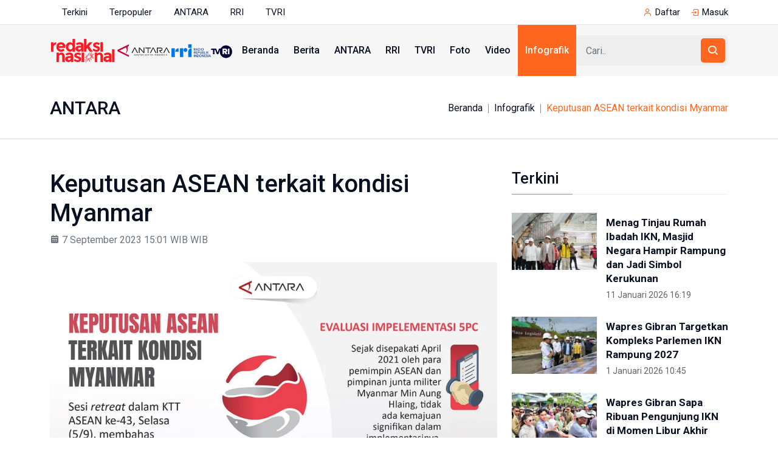

--- FILE ---
content_type: text/html; charset=UTF-8
request_url: https://www.redaksinasional.id/infografik/7539/keputusan-asean-terkait-kondisi-myanmar
body_size: 6207
content:
<!doctype html>
<html lang="id">
    <head>
		<meta charset="utf-8">
		<meta name="viewport" content="width=device-width, initial-scale=1, shrink-to-fit=no">
		<title>Keputusan ASEAN terkait kondisi Myanmar - Infografik RedaksiNasional.id</title>
		<meta name="title" content="Keputusan ASEAN terkait kondisi Myanmar - Infografik RedaksiNasional.id">
		<meta name="description" content="Infografik 
Sesi retreat dalam KTT ASEAN ke-43, Selasa (5/9), membahas implementasi Lima Poin Konsensus (5PC) untuk mengatasi krisis di Myanmar. Berikut hasil evaluasi dan keputusan para">
				<link rel="canonical" href="https://www.antaranews.com/infografik/3715737/keputusan-asean-terkait-kondisi-myanmar" />		<link rel="stylesheet" href="https://www.redaksinasional.id/assets/css/bootstrap.min.css">
		<link rel="stylesheet" href="https://www.redaksinasional.id/assets/css/animate.min.css">
		<link rel="stylesheet" href="https://www.redaksinasional.id/assets/css/meanmenu.css">
		<link rel="stylesheet" href="https://www.redaksinasional.id/assets/css/boxicons.min.css">
		<link rel="stylesheet" href="https://www.redaksinasional.id/assets/css/style.css?v=1.13">
		<link rel="stylesheet" href="https://www.redaksinasional.id/assets/css/responsive.css?v=1.11">
		<link rel="apple-touch-icon" sizes="180x180" href="https://www.redaksinasional.id/assets/img/favicon/apple-touch-icon.png">
		<link rel="icon" type="image/png" sizes="32x32" href="https://www.redaksinasional.id/assets/img/favicon/favicon-32x32.png">
		<link rel="icon" type="image/png" sizes="16x16" href="https://www.redaksinasional.id/assets/img/favicon/favicon-16x16.png">
		<link rel="icon" type="image/png" sizes="192x192" href="https://www.redaksinasional.id/assets/img/favicon/android-chrome-192x192.png">
		<link rel="icon" type="image/png" sizes="512x512" href="https://www.redaksinasional.id/assets/img/favicon/android-chrome-512x512.png">
		<link rel="manifest" href="https://www.redaksinasional.id/assets/img/favicon/site.webmanifest">
		<link href="/assets/js/ladda/ladda-themeless.min.css" rel="stylesheet">
<link rel="stylesheet" href="/assets/css/shareon.min.css" />    </head>

    <body>

        <div class="top-header-area bg-color">
            <div class="container">
                <div class="row align-items-center">
                    <div class="col-lg-6">
                        <ul class="top-header-others float-start">
                            <li>
                              <a href="/terkini" title="Berita Terkini PON XXI Aceh-Sumut 2024">Terkini</a>
                            </li>
                            <li>
                              <a href="/terpopuler" title="Berita Terpopuler PON XXI Aceh-Sumut 2024">Terpopuler</a>
                            </li>
                            <li>
                              <a href="https://www.antaranews.com" title="Berita ANTARA" target="_blank">ANTARA</a>
                            </li>
                            <li>
                              <a href="https://www.rri.co.id" title="Berita RRI" target="_blank">RRI</a>
                            </li>
                            <li>
                              <a href="https://www.tvrinews.com" title="Berita TVRI" target="_blank">TVRI</a>
                            </li>
                        </ul>
                    </div>

                    <div class="col-lg-6">
                        <ul class="top-header-others" id="userMenu">
                            <li>
                                <i class="bx bx-user"></i>
                                <a href="/daftar">Daftar</a>
                            </li>
							<li>
                                <i class="bx bx-log-in"></i>
                                <a href="/masuk">Masuk</a>
                            </li>
                        </ul>
                    </div>
                </div>
            </div>
        </div>
		
        <div class="navbar-area">
            <div class="main-responsive-nav">
                <div class="container">
                    <div class="main-responsive-menu">
                        <div class="logo">
                            <a href="/" title="Redaksi Nasional">
                                <img src="/assets/img/Redaksi-Nasional-ANTARA-RRI-TVRI_new.gif" alt="Redaksi Nasional" style="max-width:230px !important">
                            </a>
                        </div>
                    </div>
                </div>
            </div>

            <div class="main-navbar">
                <div class="container">
                    <nav class="navbar navbar-expand-md navbar-light">
                        <a class="navbar-brand" href="/">
                            <img src="/assets/img/Redaksi-Nasional-ANTARA-RRI-TVRI.gif" alt="Redaksi Nasional">
                        </a>

                        <div class="collapse navbar-collapse mean-menu" id="navbarSupportedContent">
                            <ul class="navbar-nav">
                                <li class="nav-item">
                                  <a href="/" class="nav-link">Beranda</a>
                                </li>
																<li class="nav-item">
                                  <a href="/berita" class="nav-link">Berita</a>
                                </li>
																<li class="nav-item">
                                  <a href="/antara" class="nav-link">ANTARA</a>
                                </li>
																<li class="nav-item">
                                  <a href="/rri" class="nav-link">RRI</a>
                                </li>
																<li class="nav-item">
                                  <a href="/tvri" class="nav-link">TVRI</a>
                                </li>
																<li class="nav-item">
                                  <a href="/foto" class="nav-link">Foto</a>
                                </li>
																<li class="nav-item">
                                  <a href="/video" class="nav-link">Video</a>
                                </li>
																<li class="nav-item">
                                  <a href="/infografik" class="nav-link active">Infografik</a>
                                </li>
                            </ul>

                            <div class="others-options d-flex align-items-center">
                                <div class="option-item">
                                    <form method="get" action="/search" class="search-box">
                                        <input type="text" name="q" class="form-control" placeholder="Cari..">
                                        <button type="submit"><i class='bx bx-search'></i></button>
                                    </form>
                                </div>
                            </div>
                        </div>
                    </nav>
                </div>
            </div>

            <div class="others-option-for-responsive">
                <div class="container">
                    <div class="dot-menu">
                        <div class="inner">
                            <div class="circle circle-one"></div>
                            <div class="circle circle-two"></div>
                            <div class="circle circle-three"></div>
                        </div>
                    </div>
                    
                    <div class="container">
                        <div class="option-inner">
                            <div class="others-options d-flex align-items-center">
                                <div class="option-item">
                                    <form method="get" action="/search" class="search-box">
                                        <input type="text" name="q" class="form-control" placeholder="Cari..">
                                        <button type="submit"><i class='bx bx-search'></i></button>
                                    </form>
                                </div>
                            </div>
                        </div>
                    </div>
                </div>
            </div>
        </div>
        <!-- End Navbar Area -->		<div class="page-title-area d-none d-sm-block">
            <div class="container">
                <div class="page-title-content">
					<h2 class="h2">ANTARA</h2>
                    <ul>
                        <li><a href="/" title="Redaksinasioanal.id">Beranda</a></li>
                        <li><a href="/infografik">Infografik</a></li>
                        <li>Keputusan ASEAN terkait kondisi Myanmar</li>
                    </ul>
                </div>
            </div>
        </div>

        <section class="news-details-area ptb-50">
          <div class="container">
						<div class="row">
							<div class="col-lg-8 col-md-12">
								<div class="blog-details-desc">
									<h1>Keputusan ASEAN terkait kondisi Myanmar</h1>
									<span class="text-muted"><i class='bx bxs-calendar'></i> 7 September 2023 15:01 WIB WIB</span>
							
									<div class="article-image mt-4">
										<a href="https://img.antaranews.com/cache/infografis/1140x2100/2023/09/07/20230907asean-myanmar.jpg?quality=85" title="Keputusan ASEAN terkait kondisi Myanmar" target="_blank">
										<picture><source type="image/webp" data-srcset="https://img.antaranews.com/cache/infografis/1140x2100/2023/09/07/20230907asean-myanmar.jpg.webp?quality=85" class="img-fluid">
										<img data-src="https://img.antaranews.com/cache/infografis/1140x2100/2023/09/07/20230907asean-myanmar.jpg?quality=85" class="img-fluid lazyload" alt="'.$title_alt.'" /></picture></a>
									</div>

									<div class="article-content">
										<div class="col-sm-10">
<div id="narasi">Sesi retreat dalam KTT ASEAN ke-43, Selasa (5/9), membahas implementasi Lima Poin Konsensus (5PC) untuk mengatasi krisis di Myanmar. Berikut hasil evaluasi dan keputusan para pemimpin ASEAN.</div>
</div>										<p class="text-muted mt-2">
										<br />Sumber: <a class="text-danger" href="https://www.antaranews.com/infografik/3715737/keputusan-asean-terkait-kondisi-myanmar" title="" target="_blank">ANTARA</a>										</p>
																				<div class="btn-group" role="group" aria-label="Download">
											<a href="/unduh?news_type=infografik&type=jpg&id=bDFYNEtGTTVZcVBJSzdrajA2MFl0dz09" class="btn btn-success" title="Unduh Infografik">Unduh Infografik JPG</a>
											<a href="/unduh?news_type=infografik&type=vector&id=bDFYNEtGTTVZcVBJSzdrajA2MFl0dz09" class="btn btn-primary" title="Unduh Infografik">Unduh Infografik Vector (PDF)</a>
										</div>
										<div class="alert alert-info mt-4" role="alert">Anda dapat menyiarkan ulang, menulis ulang dan atau menyalin konten ini dengan mencantumkan sumber (ANTARA, RRI atau TVRI).</div>									</div>

									<div class="article-footer">
	<div class="article-share shareon">
		<a class="facebook" data-title="Bagikan di Facebook"></a>
		<a class="twitter" data-title="Bagikan di Twitter"></a>
		<a class="whatsapp" data-title="Bagikan via Whatsapp"></a>
		<a class="telegram" data-title="Bagikan via Telegram"></a>
		<a class="pinterest" data-title="Bagikan di Pinterest"></a>
		<a class="linkedin" data-title="Bagikan via Linkedin"></a>
		<a class="viber" data-title="Bagikan di Viber"></a>
		<a class="vkontakte" data-title="Bagikan di Vkontakte"></a>
		<a class="copy-url" data-title="Salin URL"></a>
	</div>
</div>								</div>
							</div>

              <div class="col-lg-4">
								<aside class="widget-area">
								<section class="widget widget_latest_news_thumb"><h3 class="widget-title"><a href="/terkini" title="Berita terkini">Terkini</a></h3><article class="item">
					<a class="thumb" href="https://www.redaksinasional.id/baca/25969/menag-tinjau-rumah-ibadah-ikn-masjid-negara-hampir-rampung-dan-jadi-simbol-kerukunan" title="Menag Tinjau Rumah Ibadah IKN, Masjid Negara Hampir Rampung dan Jadi Simbol Kerukunan"><img data-src="https://img.antaranews.com/rri.php?url=https%3A%2F%2Fredaktur.tvrinews.com%2Fstorage%2Fimages%2Fupload%2Fccb3ae2b-ba2f-4823-8f93-289454c52be6.jpg&w=160&h=107" class="lazyload" alt="Menag Tinjau Rumah Ibadah IKN, Masjid Negara Hampir Rampung dan Jadi Simbol Kerukunan" /></a>
					<div class="info">
						<h4 class="title usmall"><a href="https://www.redaksinasional.id/baca/25969/menag-tinjau-rumah-ibadah-ikn-masjid-negara-hampir-rampung-dan-jadi-simbol-kerukunan" title="Menag Tinjau Rumah Ibadah IKN, Masjid Negara Hampir Rampung dan Jadi Simbol Kerukunan">Menag Tinjau Rumah Ibadah IKN, Masjid Negara Hampir Rampung dan Jadi Simbol Kerukunan</a></h4>
						<span>11 Januari 2026 16:19</span>
					</div>
				</article><article class="item">
					<a class="thumb" href="https://www.redaksinasional.id/baca/25968/wapres-gibran-targetkan-kompleks-parlemen-ikn-rampung-2027" title="Wapres Gibran Targetkan Kompleks Parlemen IKN Rampung 2027"><img data-src="https://img.antaranews.com/rri.php?url=https%3A%2F%2Fredaktur.tvrinews.com%2Fstorage%2Fimages%2Fupload%2F57338c9c-ef5a-4d08-83cc-82dd3fb65ece.jpg&w=160&h=107" class="lazyload" alt="Wapres Gibran Targetkan Kompleks Parlemen IKN Rampung 2027" /></a>
					<div class="info">
						<h4 class="title usmall"><a href="https://www.redaksinasional.id/baca/25968/wapres-gibran-targetkan-kompleks-parlemen-ikn-rampung-2027" title="Wapres Gibran Targetkan Kompleks Parlemen IKN Rampung 2027">Wapres Gibran Targetkan Kompleks Parlemen IKN Rampung 2027</a></h4>
						<span>1 Januari 2026 10:45</span>
					</div>
				</article><article class="item">
					<a class="thumb" href="https://www.redaksinasional.id/baca/25967/wapres-gibran-sapa-ribuan-pengunjung-ikn-di-momen-libur-akhir-tahun" title="Wapres Gibran Sapa Ribuan Pengunjung IKN di Momen Libur Akhir Tahun"><img data-src="https://img.antaranews.com/rri.php?url=https%3A%2F%2Fredaktur.tvrinews.com%2Fstorage%2Fimages%2Fupload%2F5001966c-ab7d-49a1-a59f-f74bd37362de.jpg&w=160&h=107" class="lazyload" alt="Wapres Gibran Sapa Ribuan Pengunjung IKN di Momen Libur Akhir Tahun" /></a>
					<div class="info">
						<h4 class="title usmall"><a href="https://www.redaksinasional.id/baca/25967/wapres-gibran-sapa-ribuan-pengunjung-ikn-di-momen-libur-akhir-tahun" title="Wapres Gibran Sapa Ribuan Pengunjung IKN di Momen Libur Akhir Tahun">Wapres Gibran Sapa Ribuan Pengunjung IKN di Momen Libur Akhir Tahun</a></h4>
						<span>30 Desember 2025 22:32</span>
					</div>
				</article><article class="item">
					<a class="thumb" href="https://www.redaksinasional.id/baca/25966/ikn-siapkan-layanan-kunjungan-aman-dan-nyaman-sambut-libur-nataru" title="IKN Siapkan Layanan Kunjungan Aman dan Nyaman Sambut Libur Nataru"><img data-src="https://img.antaranews.com/rri.php?url=https%3A%2F%2Fredaktur.tvrinews.com%2Fstorage%2Fimages%2Fupload%2F3b774055-299d-4ab3-8bd7-295c3300a138.jpg&w=160&h=107" class="lazyload" alt="IKN Siapkan Layanan Kunjungan Aman dan Nyaman Sambut Libur Nataru" /></a>
					<div class="info">
						<h4 class="title usmall"><a href="https://www.redaksinasional.id/baca/25966/ikn-siapkan-layanan-kunjungan-aman-dan-nyaman-sambut-libur-nataru" title="IKN Siapkan Layanan Kunjungan Aman dan Nyaman Sambut Libur Nataru">IKN Siapkan Layanan Kunjungan Aman dan Nyaman Sambut Libur Nataru</a></h4>
						<span>26 Desember 2025 09:51</span>
					</div>
				</article><article class="item">
					<a class="thumb" href="https://www.redaksinasional.id/baca/25965/otorita-ikn-dan-sarawak-bahas-kerja-sama-transportasi-hingga-budaya" title="Otorita IKN dan Sarawak Bahas Kerja Sama Transportasi hingga Budaya"><img data-src="https://img.antaranews.com/rri.php?url=https%3A%2F%2Fredaktur.tvrinews.com%2Fstorage%2Fimages%2Fupload%2F189794bb-e0c3-4a62-9c54-6a93a09a3863.jpg&w=160&h=107" class="lazyload" alt="Otorita IKN dan Sarawak Bahas Kerja Sama Transportasi hingga Budaya" /></a>
					<div class="info">
						<h4 class="title usmall"><a href="https://www.redaksinasional.id/baca/25965/otorita-ikn-dan-sarawak-bahas-kerja-sama-transportasi-hingga-budaya" title="Otorita IKN dan Sarawak Bahas Kerja Sama Transportasi hingga Budaya">Otorita IKN dan Sarawak Bahas Kerja Sama Transportasi hingga Budaya</a></h4>
						<span>10 Desember 2025 22:25</span>
					</div>
				</article><section class="widget widget_popular_posts_thumb"><h3 class="widget-title"><a href="/terpopuler" title="Berita Terpopuler">Terpopuler</a></h3><article class="item">
					<a class="thumb" href="https://www.redaksinasional.id/foto/22467/foto-pilihan-pekan-keempat-mei-2024" title="Foto pilihan pekan keempat Mei 2024"><picture><source type="image/webp" data-srcset="https://img.antaranews.com/cache/160x107/2024/05/27/Jumlah-Kemunculan-Hiu-Paus-Di-Gorontalo-220524-Aws-8.jpg.webp"><img data-src="https://img.antaranews.com/cache/160x107/2024/05/27/Jumlah-Kemunculan-Hiu-Paus-Di-Gorontalo-220524-Aws-8.jpg" class="lazyload" alt="Foto pilihan pekan keempat Mei 2024" /></picture></a>
					<div class="info">
						<h4 class="title usmall"><a href="https://www.redaksinasional.id/foto/22467/foto-pilihan-pekan-keempat-mei-2024" title="Foto pilihan pekan keempat Mei 2024">Foto pilihan pekan keempat Mei 2024</a></h4>
						<span>27 Mei 2024 05:11</span>
					</div>
				</article><article class="item">
					<a class="thumb" href="https://www.redaksinasional.id/foto/22342/partisipan-world-water-forum-kunjungi-warisan-budaya-dunia-jatiluwih-bali" title="Partisipan World Water Forum kunjungi warisan budaya dunia Jatiluwih Bali"><picture><source type="image/webp" data-srcset="https://img.antaranews.com/cache/160x107/2024/05/23/Kunjungan-partisipan-world-water-forum-ke-jatiluwih-230524-aaa-5.jpg.webp"><img data-src="https://img.antaranews.com/cache/160x107/2024/05/23/Kunjungan-partisipan-world-water-forum-ke-jatiluwih-230524-aaa-5.jpg" class="lazyload" alt="Partisipan World Water Forum kunjungi warisan budaya dunia Jatiluwih Bali" /></picture></a>
					<div class="info">
						<h4 class="title usmall"><a href="https://www.redaksinasional.id/foto/22342/partisipan-world-water-forum-kunjungi-warisan-budaya-dunia-jatiluwih-bali" title="Partisipan World Water Forum kunjungi warisan budaya dunia Jatiluwih Bali">Partisipan World Water Forum kunjungi warisan budaya dunia Jatiluwih Bali</a></h4>
						<span>23 Mei 2024 13:30</span>
					</div>
				</article><article class="item">
					<a class="thumb" href="https://www.redaksinasional.id/foto/21965/welcoming-dinner-world-water-forum-2024-di-gwk-bali" title="Welcoming Dinner World Water Forum 2024 di GWK Bali"><picture><source type="image/webp" data-srcset="https://img.antaranews.com/cache/160x107/2024/05/19/Welcoming-dinner-WWF-190524-5.jpg.webp"><img data-src="https://img.antaranews.com/cache/160x107/2024/05/19/Welcoming-dinner-WWF-190524-5.jpg" class="lazyload" alt="Welcoming Dinner World Water Forum 2024 di GWK Bali" /></picture></a>
					<div class="info">
						<h4 class="title usmall"><a href="https://www.redaksinasional.id/foto/21965/welcoming-dinner-world-water-forum-2024-di-gwk-bali" title="Welcoming Dinner World Water Forum 2024 di GWK Bali">Welcoming Dinner World Water Forum 2024 di GWK Bali</a></h4>
						<span>19 Mei 2024 21:39</span>
					</div>
				</article><article class="item">
					<a class="thumb" href="https://www.redaksinasional.id/foto/22313/high-level-panel-sesi-ke-3-world-water-forum" title="High Level Panel sesi ke-3 World Water Forum"><picture><source type="image/webp" data-srcset="https://img.antaranews.com/cache/160x107/2024/05/22/High-Level-Panel-Tiga-220524-fik-12.jpg.webp"><img data-src="https://img.antaranews.com/cache/160x107/2024/05/22/High-Level-Panel-Tiga-220524-fik-12.jpg" class="lazyload" alt="High Level Panel sesi ke-3 World Water Forum" /></picture></a>
					<div class="info">
						<h4 class="title usmall"><a href="https://www.redaksinasional.id/foto/22313/high-level-panel-sesi-ke-3-world-water-forum" title="High Level Panel sesi ke-3 World Water Forum">High Level Panel sesi ke-3 World Water Forum</a></h4>
						<span>22 Mei 2024 19:57</span>
					</div>
				</article><article class="item">
					<a class="thumb" href="https://www.redaksinasional.id/baca/22051/para-menteri-kompak-foto-bareng-elon-musk-di-pembukaan-wwf-ke-10" title="Para Menteri Kompak Foto Bareng Elon Musk Di Pembukaan WWF ke-10"><img data-src="https://img.antaranews.com/rri.php?url=https%3A%2F%2Fredaktur.tvrinews.com%2Fstorage%2Fimages%2Fupload%2Ff56b6d1b-780b-48e1-9f0f-2407c851fb8b.jpg&w=160&h=107" class="lazyload" alt="Para Menteri Kompak Foto Bareng Elon Musk Di Pembukaan WWF ke-10" /></a>
					<div class="info">
						<h4 class="title usmall"><a href="https://www.redaksinasional.id/baca/22051/para-menteri-kompak-foto-bareng-elon-musk-di-pembukaan-wwf-ke-10" title="Para Menteri Kompak Foto Bareng Elon Musk Di Pembukaan WWF ke-10">Para Menteri Kompak Foto Bareng Elon Musk Di Pembukaan WWF ke-10</a></h4>
						<span>20 Mei 2024 12:47</span>
					</div>
				</article><section class="widget widget_latest_news_thumb"><h3 class="widget-title"><a href="/antara" title="Berita terkini ANTARA">ANTARA</a></h3><article class="item">
						<a class="thumb" href="https://www.redaksinasional.id/video/25964/kejati-papua-kembali-sita-dana-dugaan-korupsi-pon-20-senilai-5-miliar" title="Kejati Papua kembali sita dana dugaan korupsi PON 20 senilai 5 miliar"><picture><source type="image/webp" data-srcset="https://img.antaranews.com/cache/160x107/2025/12/SANS_KEJATI-PAPUA-KEMBALI-SITA-DANA-DUGAAN-KORUPSI-PON-20-SENILAI-5-MILIAR.jpg.webp"><img data-src="https://img.antaranews.com/cache/160x107/2025/12/SANS_KEJATI-PAPUA-KEMBALI-SITA-DANA-DUGAAN-KORUPSI-PON-20-SENILAI-5-MILIAR.jpg" class="lazyload" alt="Kejati Papua kembali sita dana dugaan korupsi PON 20 senilai 5 miliar" /></picture></a>
						<div class="info">
							<h4 class="title usmall"><a href="https://www.redaksinasional.id/video/25964/kejati-papua-kembali-sita-dana-dugaan-korupsi-pon-20-senilai-5-miliar" title="Kejati Papua kembali sita dana dugaan korupsi PON 20 senilai 5 miliar">Kejati Papua kembali sita dana dugaan korupsi PON 20 senilai 5 miliar</a></h4>
							<span>5 Desember 2025 20:04</span>
						</div>
					</article><article class="item">
						<a class="thumb" href="https://www.redaksinasional.id/video/25958/provinsi-banten-ajukan-diri-jadi-tuan-rumah-pon-2032" title="Provinsi Banten ajukan diri jadi tuan rumah PON 2032"><picture><source type="image/webp" data-srcset="https://img.antaranews.com/cache/160x107/2025/08/PROVINSI-BANTEN-AJUKAN-DIRI-JADI-TUAN-RUMAH-PON-2032.jpg.webp"><img data-src="https://img.antaranews.com/cache/160x107/2025/08/PROVINSI-BANTEN-AJUKAN-DIRI-JADI-TUAN-RUMAH-PON-2032.jpg" class="lazyload" alt="Provinsi Banten ajukan diri jadi tuan rumah PON 2032" /></picture></a>
						<div class="info">
							<h4 class="title usmall"><a href="https://www.redaksinasional.id/video/25958/provinsi-banten-ajukan-diri-jadi-tuan-rumah-pon-2032" title="Provinsi Banten ajukan diri jadi tuan rumah PON 2032">Provinsi Banten ajukan diri jadi tuan rumah PON 2032</a></h4>
							<span>23 Agustus 2025 21:28</span>
						</div>
					</article><article class="item">
						<a class="thumb" href="https://www.redaksinasional.id/video/25957/kejati-papua-sita-uang-dugaan-korupsi-pon-xx-senilai-rp10-miliar" title="Kejati Papua sita uang dugaan korupsi PON XX senilai Rp10 miliar"><picture><source type="image/webp" data-srcset="https://img.antaranews.com/cache/160x107/2025/08/SANS_KEJATI-PAPUA-SITA-UANG-DUGAAN-KORUPSI-PON-XX-SENILAI-RP10-MILIAR.jpg.webp"><img data-src="https://img.antaranews.com/cache/160x107/2025/08/SANS_KEJATI-PAPUA-SITA-UANG-DUGAAN-KORUPSI-PON-XX-SENILAI-RP10-MILIAR.jpg" class="lazyload" alt="Kejati Papua sita uang dugaan korupsi PON XX senilai Rp10 miliar" /></picture></a>
						<div class="info">
							<h4 class="title usmall"><a href="https://www.redaksinasional.id/video/25957/kejati-papua-sita-uang-dugaan-korupsi-pon-xx-senilai-rp10-miliar" title="Kejati Papua sita uang dugaan korupsi PON XX senilai Rp10 miliar">Kejati Papua sita uang dugaan korupsi PON XX senilai Rp10 miliar</a></h4>
							<span>19 Agustus 2025 21:15</span>
						</div>
					</article><article class="item">
						<a class="thumb" href="https://www.redaksinasional.id/video/25956/koni-kepri-lantik-pengurus-baru-dan-serahkan-bonus-ke-juara-pon-xxi" title="KONI Kepri lantik pengurus baru dan serahkan bonus ke juara PON XXI"><picture><source type="image/webp" data-srcset="https://img.antaranews.com/cache/160x107/2025/08/Screenshot-2025-08-05-192803.jpg.webp"><img data-src="https://img.antaranews.com/cache/160x107/2025/08/Screenshot-2025-08-05-192803.jpg" class="lazyload" alt="KONI Kepri lantik pengurus baru dan serahkan bonus ke juara PON XXI" /></picture></a>
						<div class="info">
							<h4 class="title usmall"><a href="https://www.redaksinasional.id/video/25956/koni-kepri-lantik-pengurus-baru-dan-serahkan-bonus-ke-juara-pon-xxi" title="KONI Kepri lantik pengurus baru dan serahkan bonus ke juara PON XXI">KONI Kepri lantik pengurus baru dan serahkan bonus ke juara PON XXI</a></h4>
							<span>5 Agustus 2025 19:38</span>
						</div>
					</article><article class="item">
						<a class="thumb" href="https://www.redaksinasional.id/video/25954/disorda-papua-manfaatkan-sembilan-venue-pon-jadi-sumber-pad" title="Disorda Papua manfaatkan sembilan venue PON jadi sumber PAD"><picture><source type="image/webp" data-srcset="https://img.antaranews.com/cache/160x107/2025/07/SANS_DISORDA-PAPUA-MANFAATKAN-SEMBILAN-VENUE-PON-JADI-SUMBER-PAD.jpg.webp"><img data-src="https://img.antaranews.com/cache/160x107/2025/07/SANS_DISORDA-PAPUA-MANFAATKAN-SEMBILAN-VENUE-PON-JADI-SUMBER-PAD.jpg" class="lazyload" alt="Disorda Papua manfaatkan sembilan venue PON jadi sumber PAD" /></picture></a>
						<div class="info">
							<h4 class="title usmall"><a href="https://www.redaksinasional.id/video/25954/disorda-papua-manfaatkan-sembilan-venue-pon-jadi-sumber-pad" title="Disorda Papua manfaatkan sembilan venue PON jadi sumber PAD">Disorda Papua manfaatkan sembilan venue PON jadi sumber PAD</a></h4>
							<span>9 Juli 2025 22:53</span>
						</div>
					</article><section class="widget widget_latest_news_thumb"><h3 class="widget-title"><a href="/rri" title="Berita terkini RRI">RRI</a></h3><article class="item">
						<a class="thumb" href="https://www.redaksinasional.id/baca/25680/koni-bekasi-berikan-bonus-atlet-peraih-medali-pon" title="KONI Bekasi Berikan Bonus Atlet Peraih Medali PON"><img data-src="https://img.antaranews.com/rri.php?url=https%3A%2F%2Frri-assets.s3.ap-southeast-3.amazonaws.com%2Fberita%2FPusat_Pemberitaan%2Fo%2F1728051167187-IMG20241004210652%2Fy5thnp0v2hgrapy.jpeg&w=160&h=107" class="lazyload" alt="KONI Bekasi Berikan Bonus Atlet Peraih Medali PON" /></a>
						<div class="info">
							<h4 class="title usmall"><a href="https://www.redaksinasional.id/baca/25680/koni-bekasi-berikan-bonus-atlet-peraih-medali-pon" title="KONI Bekasi Berikan Bonus Atlet Peraih Medali PON">KONI Bekasi Berikan Bonus Atlet Peraih Medali PON</a></h4>
							<span>4 Oktober 2024 22:38</span>
						</div>
					</article><article class="item">
						<a class="thumb" href="https://www.redaksinasional.id/baca/25676/pekan-paralimpiade-nasional-di-solo-diikuti-35-provinsi" title="Pekan Paralimpiade Nasional di Solo Diikuti 35 Provinsi"><img data-src="https://img.antaranews.com/rri.php?url=https%3A%2F%2Frri-assets.s3.ap-southeast-3.amazonaws.com%2Fberita%2FPusat_Pemberitaan%2Fo%2F1728035659194-rima_ferdianto%2Fkgcyb8g81g2s964.jpeg&w=160&h=107" class="lazyload" alt="Pekan Paralimpiade Nasional di Solo Diikuti 35 Provinsi" /></a>
						<div class="info">
							<h4 class="title usmall"><a href="https://www.redaksinasional.id/baca/25676/pekan-paralimpiade-nasional-di-solo-diikuti-35-provinsi" title="Pekan Paralimpiade Nasional di Solo Diikuti 35 Provinsi">Pekan Paralimpiade Nasional di Solo Diikuti 35 Provinsi</a></h4>
							<span>4 Oktober 2024 18:30</span>
						</div>
					</article><article class="item">
						<a class="thumb" href="https://www.redaksinasional.id/baca/25645/selama-pon-dishub-sumut-layani-ribuan-atlet-ofisial" title="Selama PON, Dishub Sumut Layani Ribuan Atlet-Ofisial"><img data-src="https://img.antaranews.com/rri.php?url=https%3A%2F%2Frri-assets.s3.ap-southeast-3.amazonaws.com%2Fberita%2FPusat_Pemberitaan%2Fo%2F1727444010667-59252348%2F5if8ev7hglr9tf7.jpeg&w=160&h=107" class="lazyload" alt="Selama PON, Dishub Sumut Layani Ribuan Atlet-Ofisial" /></a>
						<div class="info">
							<h4 class="title usmall"><a href="https://www.redaksinasional.id/baca/25645/selama-pon-dishub-sumut-layani-ribuan-atlet-ofisial" title="Selama PON, Dishub Sumut Layani Ribuan Atlet-Ofisial">Selama PON, Dishub Sumut Layani Ribuan Atlet-Ofisial</a></h4>
							<span>27 September 2024 23:00</span>
						</div>
					</article><article class="item">
						<a class="thumb" href="https://www.redaksinasional.id/baca/25644/hadirkan-media-center-pon-2024-kemenkomifo-terima-penghargaan" title="Hadirkan Media Center PON 2024, Kemenkomifo Terima Penghargaan"><img data-src="https://img.antaranews.com/rri.php?url=https%3A%2F%2Frri-assets.s3.ap-southeast-3.amazonaws.com%2Fberita%2FPusat_Pemberitaan%2Fo%2F1727430957287-InShot_20240927_155517359.jpg%2Fsvyg5ovg3a9cblp.webp&w=160&h=107" class="lazyload" alt="Hadirkan Media Center PON 2024, Kemenkomifo Terima Penghargaan" /></a>
						<div class="info">
							<h4 class="title usmall"><a href="https://www.redaksinasional.id/baca/25644/hadirkan-media-center-pon-2024-kemenkomifo-terima-penghargaan" title="Hadirkan Media Center PON 2024, Kemenkomifo Terima Penghargaan">Hadirkan Media Center PON 2024, Kemenkomifo Terima Penghargaan</a></h4>
							<span>27 September 2024 19:45</span>
						</div>
					</article><article class="item">
						<a class="thumb" href="https://www.redaksinasional.id/baca/25643/lima-kota-kabupaten-meriahkan-torch-relay-peparnas-solo-2024" title="Lima Kota/Kabupaten Meriahkan 'Torch Relay' Peparnas Solo 2024"><img data-src="https://img.antaranews.com/rri.php?url=https%3A%2F%2Frri-assets.s3.ap-southeast-3.amazonaws.com%2Fberita%2FPusat_Pemberitaan%2Fo%2F1727435176709-1%2Fq7hi4phsm24lutr.jpeg&w=160&h=107" class="lazyload" alt="Lima Kota/Kabupaten Meriahkan 'Torch Relay' Peparnas Solo 2024" /></a>
						<div class="info">
							<h4 class="title usmall"><a href="https://www.redaksinasional.id/baca/25643/lima-kota-kabupaten-meriahkan-torch-relay-peparnas-solo-2024" title="Lima Kota/Kabupaten Meriahkan 'Torch Relay' Peparnas Solo 2024">Lima Kota/Kabupaten Meriahkan 'Torch Relay' Peparnas Solo 2024</a></h4>
							<span>27 September 2024 18:07</span>
						</div>
					</article><section class="widget widget_latest_news_thumb"><h3 class="widget-title"><a href="/tvri" title="Berita terkini TVRI">TVRI</a></h3><article class="item">
						<a class="thumb" href="https://www.redaksinasional.id/baca/25969/menag-tinjau-rumah-ibadah-ikn-masjid-negara-hampir-rampung-dan-jadi-simbol-kerukunan" title="Menag Tinjau Rumah Ibadah IKN, Masjid Negara Hampir Rampung dan Jadi Simbol Kerukunan"><img data-src="https://img.antaranews.com/rri.php?url=https%3A%2F%2Fredaktur.tvrinews.com%2Fstorage%2Fimages%2Fupload%2Fccb3ae2b-ba2f-4823-8f93-289454c52be6.jpg&w=160&h=107" class="lazyload" alt="Menag Tinjau Rumah Ibadah IKN, Masjid Negara Hampir Rampung dan Jadi Simbol Kerukunan" /></a>
						<div class="info">
							<h4 class="title usmall"><a href="https://www.redaksinasional.id/baca/25969/menag-tinjau-rumah-ibadah-ikn-masjid-negara-hampir-rampung-dan-jadi-simbol-kerukunan" title="Menag Tinjau Rumah Ibadah IKN, Masjid Negara Hampir Rampung dan Jadi Simbol Kerukunan">Menag Tinjau Rumah Ibadah IKN, Masjid Negara Hampir Rampung dan Jadi Simbol Kerukunan</a></h4>
							<span>11 Januari 2026 16:19</span>
						</div>
					</article><article class="item">
						<a class="thumb" href="https://www.redaksinasional.id/baca/25968/wapres-gibran-targetkan-kompleks-parlemen-ikn-rampung-2027" title="Wapres Gibran Targetkan Kompleks Parlemen IKN Rampung 2027"><img data-src="https://img.antaranews.com/rri.php?url=https%3A%2F%2Fredaktur.tvrinews.com%2Fstorage%2Fimages%2Fupload%2F57338c9c-ef5a-4d08-83cc-82dd3fb65ece.jpg&w=160&h=107" class="lazyload" alt="Wapres Gibran Targetkan Kompleks Parlemen IKN Rampung 2027" /></a>
						<div class="info">
							<h4 class="title usmall"><a href="https://www.redaksinasional.id/baca/25968/wapres-gibran-targetkan-kompleks-parlemen-ikn-rampung-2027" title="Wapres Gibran Targetkan Kompleks Parlemen IKN Rampung 2027">Wapres Gibran Targetkan Kompleks Parlemen IKN Rampung 2027</a></h4>
							<span>1 Januari 2026 10:45</span>
						</div>
					</article><article class="item">
						<a class="thumb" href="https://www.redaksinasional.id/baca/25967/wapres-gibran-sapa-ribuan-pengunjung-ikn-di-momen-libur-akhir-tahun" title="Wapres Gibran Sapa Ribuan Pengunjung IKN di Momen Libur Akhir Tahun"><img data-src="https://img.antaranews.com/rri.php?url=https%3A%2F%2Fredaktur.tvrinews.com%2Fstorage%2Fimages%2Fupload%2F5001966c-ab7d-49a1-a59f-f74bd37362de.jpg&w=160&h=107" class="lazyload" alt="Wapres Gibran Sapa Ribuan Pengunjung IKN di Momen Libur Akhir Tahun" /></a>
						<div class="info">
							<h4 class="title usmall"><a href="https://www.redaksinasional.id/baca/25967/wapres-gibran-sapa-ribuan-pengunjung-ikn-di-momen-libur-akhir-tahun" title="Wapres Gibran Sapa Ribuan Pengunjung IKN di Momen Libur Akhir Tahun">Wapres Gibran Sapa Ribuan Pengunjung IKN di Momen Libur Akhir Tahun</a></h4>
							<span>30 Desember 2025 22:32</span>
						</div>
					</article><article class="item">
						<a class="thumb" href="https://www.redaksinasional.id/baca/25966/ikn-siapkan-layanan-kunjungan-aman-dan-nyaman-sambut-libur-nataru" title="IKN Siapkan Layanan Kunjungan Aman dan Nyaman Sambut Libur Nataru"><img data-src="https://img.antaranews.com/rri.php?url=https%3A%2F%2Fredaktur.tvrinews.com%2Fstorage%2Fimages%2Fupload%2F3b774055-299d-4ab3-8bd7-295c3300a138.jpg&w=160&h=107" class="lazyload" alt="IKN Siapkan Layanan Kunjungan Aman dan Nyaman Sambut Libur Nataru" /></a>
						<div class="info">
							<h4 class="title usmall"><a href="https://www.redaksinasional.id/baca/25966/ikn-siapkan-layanan-kunjungan-aman-dan-nyaman-sambut-libur-nataru" title="IKN Siapkan Layanan Kunjungan Aman dan Nyaman Sambut Libur Nataru">IKN Siapkan Layanan Kunjungan Aman dan Nyaman Sambut Libur Nataru</a></h4>
							<span>26 Desember 2025 09:51</span>
						</div>
					</article><article class="item">
						<a class="thumb" href="https://www.redaksinasional.id/baca/25965/otorita-ikn-dan-sarawak-bahas-kerja-sama-transportasi-hingga-budaya" title="Otorita IKN dan Sarawak Bahas Kerja Sama Transportasi hingga Budaya"><img data-src="https://img.antaranews.com/rri.php?url=https%3A%2F%2Fredaktur.tvrinews.com%2Fstorage%2Fimages%2Fupload%2F189794bb-e0c3-4a62-9c54-6a93a09a3863.jpg&w=160&h=107" class="lazyload" alt="Otorita IKN dan Sarawak Bahas Kerja Sama Transportasi hingga Budaya" /></a>
						<div class="info">
							<h4 class="title usmall"><a href="https://www.redaksinasional.id/baca/25965/otorita-ikn-dan-sarawak-bahas-kerja-sama-transportasi-hingga-budaya" title="Otorita IKN dan Sarawak Bahas Kerja Sama Transportasi hingga Budaya">Otorita IKN dan Sarawak Bahas Kerja Sama Transportasi hingga Budaya</a></h4>
							<span>10 Desember 2025 22:25</span>
						</div>
					</article>                </aside>
              </div>
            </div>
          </div>
        </section>
﻿<!-- Start Footer Area -->
	<section class="footer-area pt-100 pb-70">
			<div class="container">
					<div class="row">
							<div class="col-lg-4 col-md-6">
									<div class="single-footer-widget">
											<a href="/" title="RedaksiNasional.id">
													<img src="https://www.redaksinasional.id/assets/img/Logo-Redaksi-Nasional-Footer-2.jpg" alt="RedaksiNasional.id">
											</a>
											<ul class="useful-links-list">
													<li>
															<a href="/about-us" title="Tentang Redaksi Nasional">Tentang Redaksi Nasional</a>
													</li>
													<li>
															<a href="/ketentuan-penggunaan" title="Ketentuan Penggunaan">Ketentuan Penggunaan</a>
													</li>
					<li>
															<a href="/kebijakan-privasi" title="Kebijakan Privasi">Kebijakan Privasi</a>
													</li>
					<li>
															<a href="https://www.antaranews.com" target="_blank">ANTARA</a>
													</li>
					<li>
															<a href="https://rri.co.id" target="_blank">RRI</a>
													</li>
					<li>
															<a href="http://tvri.go.id" target="_blank">TVRI</a>
													</li>
											</ul>
									</div>
			</div>

			<div class="col-lg-4 col-md-6">
					<div class="single-footer-widget">
							<h2>Foto</h2>
				<div class="post-content">
							<div class="row align-items-center">
								<div class="col-md-4">
									<div class="post-image">
										<a href="https://www.redaksinasional.id/foto/25889/peparnas-xvii-solo-2024-resmi-ditutup" title="Peparnas XVII Solo 2024 resmi ditutup"><picture><source type="image/webp" data-srcset="https://img.antaranews.com/cache/160x107/2024/10/13/Kembang-Api-Peparnas-131024-yud-2.jpg.webp"><img data-src="https://img.antaranews.com/cache/160x107/2024/10/13/Kembang-Api-Peparnas-131024-yud-2.jpg" class="lazyload img-fluid" alt="Peparnas XVII Solo 2024 resmi ditutup" /></picture></a>
									</div>
								</div>
								<div class="col-md-8">
									<h4 class="title usmall"><a href="https://www.redaksinasional.id/foto/25889/peparnas-xvii-solo-2024-resmi-ditutup" title="Peparnas XVII Solo 2024 resmi ditutup">Peparnas XVII Solo 2024 resmi ditutup</a></h4>
									<span>13 Oktober 2024 21:17</span>
								</div>
							</div>
						</div><div class="post-content">
							<div class="row align-items-center">
								<div class="col-md-4">
									<div class="post-image">
										<a href="https://www.redaksinasional.id/foto/25865/jateng-raih-medali-emas-goalball-putra-pada-peparnas-xvii-solo-2024" title="Jateng raih medali emas goalball putra pada Peparnas XVII Solo 2024"><picture><source type="image/webp" data-srcset="https://img.antaranews.com/cache/160x107/2024/10/12/peparnas-2024-final-goalball-putra-jateng-melawan-jabar-121024-ajn-5.jpg.webp"><img data-src="https://img.antaranews.com/cache/160x107/2024/10/12/peparnas-2024-final-goalball-putra-jateng-melawan-jabar-121024-ajn-5.jpg" class="lazyload img-fluid" alt="Jateng raih medali emas goalball putra pada Peparnas XVII Solo 2024" /></picture></a>
									</div>
								</div>
								<div class="col-md-8">
									<h4 class="title usmall"><a href="https://www.redaksinasional.id/foto/25865/jateng-raih-medali-emas-goalball-putra-pada-peparnas-xvii-solo-2024" title="Jateng raih medali emas goalball putra pada Peparnas XVII Solo 2024">Jateng raih medali emas goalball putra pada Peparnas XVII Solo 2024</a></h4>
									<span>12 Oktober 2024 17:21</span>
								</div>
							</div>
						</div><div class="post-content">
							<div class="row align-items-center">
								<div class="col-md-4">
									<div class="post-image">
										<a href="https://www.redaksinasional.id/foto/25863/peparnas-2024-sumatera-selatan-raih-medali-emas-goalball-putri" title="Peparnas 2024: Sumatera Selatan raih medali emas goalball putri"><picture><source type="image/webp" data-srcset="https://img.antaranews.com/cache/160x107/2024/10/12/peparnas-2024-final-goalball-putri-121024-ajn-1.jpg.webp"><img data-src="https://img.antaranews.com/cache/160x107/2024/10/12/peparnas-2024-final-goalball-putri-121024-ajn-1.jpg" class="lazyload img-fluid" alt="Peparnas 2024: Sumatera Selatan raih medali emas goalball putri" /></picture></a>
									</div>
								</div>
								<div class="col-md-8">
									<h4 class="title usmall"><a href="https://www.redaksinasional.id/foto/25863/peparnas-2024-sumatera-selatan-raih-medali-emas-goalball-putri" title="Peparnas 2024: Sumatera Selatan raih medali emas goalball putri">Peparnas 2024: Sumatera Selatan raih medali emas goalball putri</a></h4>
									<span>12 Oktober 2024 14:56</span>
								</div>
							</div>
						</div><div class="post-content">
							<div class="row align-items-center">
								<div class="col-md-4">
									<div class="post-image">
										<a href="https://www.redaksinasional.id/foto/25861/peparnas-2024-petenis-di-yogyakarta-kevin-sanjaya-raih-emas-tunggal-putra-tenis-kursi-roda" title="Peparnas 2024: Petenis DI Yogyakarta Kevin Sanjaya raih emas tunggal putra tenis kursi roda"><picture><source type="image/webp" data-srcset="https://img.antaranews.com/cache/160x107/2024/10/12/final-tunggal-putra-tenis-kursi-roda-121024-yud-5.jpg.webp"><img data-src="https://img.antaranews.com/cache/160x107/2024/10/12/final-tunggal-putra-tenis-kursi-roda-121024-yud-5.jpg" class="lazyload img-fluid" alt="Peparnas 2024: Petenis DI Yogyakarta Kevin Sanjaya raih emas tunggal putra tenis kursi roda" /></picture></a>
									</div>
								</div>
								<div class="col-md-8">
									<h4 class="title usmall"><a href="https://www.redaksinasional.id/foto/25861/peparnas-2024-petenis-di-yogyakarta-kevin-sanjaya-raih-emas-tunggal-putra-tenis-kursi-roda" title="Peparnas 2024: Petenis DI Yogyakarta Kevin Sanjaya raih emas tunggal putra tenis kursi roda">Peparnas 2024: Petenis DI Yogyakarta Kevin Sanjaya raih emas tunggal putra tenis kursi roda</a></h4>
									<span>12 Oktober 2024 14:37</span>
								</div>
							</div>
						</div><div class="post-content">
							<div class="row align-items-center">
								<div class="col-md-4">
									<div class="post-image">
										<a href="https://www.redaksinasional.id/foto/25860/peparnas-2024-petenis-papua-agus-fitriadi-raih-emas-tunggal-putra-tenis-kursi-roda" title="Peparnas 2024: Petenis Papua Agus Fitriadi  raih emas tunggal putra tenis kursi roda"><picture><source type="image/webp" data-srcset="https://img.antaranews.com/cache/160x107/2024/10/12/final-tunggal-putra-tenis-kursi-roda-121024-yud-1.jpg.webp"><img data-src="https://img.antaranews.com/cache/160x107/2024/10/12/final-tunggal-putra-tenis-kursi-roda-121024-yud-1.jpg" class="lazyload img-fluid" alt="Peparnas 2024: Petenis Papua Agus Fitriadi  raih emas tunggal putra tenis kursi roda" /></picture></a>
									</div>
								</div>
								<div class="col-md-8">
									<h4 class="title usmall"><a href="https://www.redaksinasional.id/foto/25860/peparnas-2024-petenis-papua-agus-fitriadi-raih-emas-tunggal-putra-tenis-kursi-roda" title="Peparnas 2024: Petenis Papua Agus Fitriadi  raih emas tunggal putra tenis kursi roda">Peparnas 2024: Petenis Papua Agus Fitriadi  raih emas tunggal putra tenis kursi roda</a></h4>
									<span>12 Oktober 2024 14:06</span>
								</div>
							</div>
						</div>									</div>
							</div>
		
		<div class="col-lg-4 col-md-6">
									<div class="single-footer-widget">
											<h2>Video</h2>
				<div class="post-content">
							<div class="row align-items-center">
								<div class="col-md-4">
									<div class="post-image">
										<a href="https://www.redaksinasional.id/video/25964/kejati-papua-kembali-sita-dana-dugaan-korupsi-pon-20-senilai-5-miliar" title="Kejati Papua kembali sita dana dugaan korupsi PON 20 senilai 5 miliar"><picture><source type="image/webp" data-srcset="https://img.antaranews.com/cache/160x107/2025/12/SANS_KEJATI-PAPUA-KEMBALI-SITA-DANA-DUGAAN-KORUPSI-PON-20-SENILAI-5-MILIAR.jpg.webp"><img data-src="https://img.antaranews.com/cache/160x107/2025/12/SANS_KEJATI-PAPUA-KEMBALI-SITA-DANA-DUGAAN-KORUPSI-PON-20-SENILAI-5-MILIAR.jpg" class="lazyload" alt="Kejati Papua kembali sita dana dugaan korupsi PON 20 senilai 5 miliar" /></picture></a>
									</div>
								</div>
								<div class="col-md-8">
									<h4 class="title usmall"><a href="https://www.redaksinasional.id/video/25964/kejati-papua-kembali-sita-dana-dugaan-korupsi-pon-20-senilai-5-miliar" title="Kejati Papua kembali sita dana dugaan korupsi PON 20 senilai 5 miliar">Kejati Papua kembali sita dana dugaan korupsi PON 20 senilai 5 miliar</a></h4>
									<span>5 Desember 2025 20:04</span>
								</div>
							</div>
						</div><div class="post-content">
							<div class="row align-items-center">
								<div class="col-md-4">
									<div class="post-image">
										<a href="https://www.redaksinasional.id/video/25958/provinsi-banten-ajukan-diri-jadi-tuan-rumah-pon-2032" title="Provinsi Banten ajukan diri jadi tuan rumah PON 2032"><picture><source type="image/webp" data-srcset="https://img.antaranews.com/cache/160x107/2025/08/PROVINSI-BANTEN-AJUKAN-DIRI-JADI-TUAN-RUMAH-PON-2032.jpg.webp"><img data-src="https://img.antaranews.com/cache/160x107/2025/08/PROVINSI-BANTEN-AJUKAN-DIRI-JADI-TUAN-RUMAH-PON-2032.jpg" class="lazyload" alt="Provinsi Banten ajukan diri jadi tuan rumah PON 2032" /></picture></a>
									</div>
								</div>
								<div class="col-md-8">
									<h4 class="title usmall"><a href="https://www.redaksinasional.id/video/25958/provinsi-banten-ajukan-diri-jadi-tuan-rumah-pon-2032" title="Provinsi Banten ajukan diri jadi tuan rumah PON 2032">Provinsi Banten ajukan diri jadi tuan rumah PON 2032</a></h4>
									<span>23 Agustus 2025 21:28</span>
								</div>
							</div>
						</div><div class="post-content">
							<div class="row align-items-center">
								<div class="col-md-4">
									<div class="post-image">
										<a href="https://www.redaksinasional.id/video/25957/kejati-papua-sita-uang-dugaan-korupsi-pon-xx-senilai-rp10-miliar" title="Kejati Papua sita uang dugaan korupsi PON XX senilai Rp10 miliar"><picture><source type="image/webp" data-srcset="https://img.antaranews.com/cache/160x107/2025/08/SANS_KEJATI-PAPUA-SITA-UANG-DUGAAN-KORUPSI-PON-XX-SENILAI-RP10-MILIAR.jpg.webp"><img data-src="https://img.antaranews.com/cache/160x107/2025/08/SANS_KEJATI-PAPUA-SITA-UANG-DUGAAN-KORUPSI-PON-XX-SENILAI-RP10-MILIAR.jpg" class="lazyload" alt="Kejati Papua sita uang dugaan korupsi PON XX senilai Rp10 miliar" /></picture></a>
									</div>
								</div>
								<div class="col-md-8">
									<h4 class="title usmall"><a href="https://www.redaksinasional.id/video/25957/kejati-papua-sita-uang-dugaan-korupsi-pon-xx-senilai-rp10-miliar" title="Kejati Papua sita uang dugaan korupsi PON XX senilai Rp10 miliar">Kejati Papua sita uang dugaan korupsi PON XX senilai Rp10 miliar</a></h4>
									<span>19 Agustus 2025 21:15</span>
								</div>
							</div>
						</div><div class="post-content">
							<div class="row align-items-center">
								<div class="col-md-4">
									<div class="post-image">
										<a href="https://www.redaksinasional.id/video/25956/koni-kepri-lantik-pengurus-baru-dan-serahkan-bonus-ke-juara-pon-xxi" title="KONI Kepri lantik pengurus baru dan serahkan bonus ke juara PON XXI"><picture><source type="image/webp" data-srcset="https://img.antaranews.com/cache/160x107/2025/08/Screenshot-2025-08-05-192803.jpg.webp"><img data-src="https://img.antaranews.com/cache/160x107/2025/08/Screenshot-2025-08-05-192803.jpg" class="lazyload" alt="KONI Kepri lantik pengurus baru dan serahkan bonus ke juara PON XXI" /></picture></a>
									</div>
								</div>
								<div class="col-md-8">
									<h4 class="title usmall"><a href="https://www.redaksinasional.id/video/25956/koni-kepri-lantik-pengurus-baru-dan-serahkan-bonus-ke-juara-pon-xxi" title="KONI Kepri lantik pengurus baru dan serahkan bonus ke juara PON XXI">KONI Kepri lantik pengurus baru dan serahkan bonus ke juara PON XXI</a></h4>
									<span>5 Agustus 2025 19:38</span>
								</div>
							</div>
						</div><div class="post-content">
							<div class="row align-items-center">
								<div class="col-md-4">
									<div class="post-image">
										<a href="https://www.redaksinasional.id/video/25954/disorda-papua-manfaatkan-sembilan-venue-pon-jadi-sumber-pad" title="Disorda Papua manfaatkan sembilan venue PON jadi sumber PAD"><picture><source type="image/webp" data-srcset="https://img.antaranews.com/cache/160x107/2025/07/SANS_DISORDA-PAPUA-MANFAATKAN-SEMBILAN-VENUE-PON-JADI-SUMBER-PAD.jpg.webp"><img data-src="https://img.antaranews.com/cache/160x107/2025/07/SANS_DISORDA-PAPUA-MANFAATKAN-SEMBILAN-VENUE-PON-JADI-SUMBER-PAD.jpg" class="lazyload" alt="Disorda Papua manfaatkan sembilan venue PON jadi sumber PAD" /></picture></a>
									</div>
								</div>
								<div class="col-md-8">
									<h4 class="title usmall"><a href="https://www.redaksinasional.id/video/25954/disorda-papua-manfaatkan-sembilan-venue-pon-jadi-sumber-pad" title="Disorda Papua manfaatkan sembilan venue PON jadi sumber PAD">Disorda Papua manfaatkan sembilan venue PON jadi sumber PAD</a></h4>
									<span>9 Juli 2025 22:53</span>
								</div>
							</div>
						</div>									</div>
							</div>
					</div>
			</div>
	</section>

	<div class="copyright-area">
			<div class="container">
					<div class="copyright-area-content">
							<p>Copyright &copy; 2026 <a href="/" title="RedaksiNasional.id">RedaksiNasional.id</a></p>
					</div>
			</div>
	</div>

	<div class="go-top"><i class='bx bx-up-arrow-alt'></i></div>
	
	<script src="https://www.redaksinasional.id/assets/js/lazysizes.min.js" defer></script>
	<script src="https://www.redaksinasional.id/assets/js/jquery.min.js"></script>
	<script src="https://www.redaksinasional.id/assets/js/popper.min.js"></script>
	<script src="https://www.redaksinasional.id/assets/js/bootstrap.min.js"></script>
	<script defer src="https://www.redaksinasional.id/assets/js/jquery.meanmenu.js"></script>
	<script defer src="https://www.redaksinasional.id/assets/js/jquery.magnific-popup.min.js"></script>
	<script defer src="https://www.redaksinasional.id/assets/js/wow.min.js"></script>
	<script defer src="https://www.redaksinasional.id/assets/js/main.js"></script>
	<script defer src="/assets/js/shareon.iife.js" init></script>	<script async src="https://www.googletagmanager.com/gtag/js?id=G-3RV69ZWJ6M"></script>
	<script>
		window.dataLayer = window.dataLayer || [];
		function gtag(){dataLayer.push(arguments);}
		gtag('js', new Date());

		gtag('config', 'G-3RV69ZWJ6M');
	</script>
	</body>
</html>

--- FILE ---
content_type: text/css
request_url: https://www.redaksinasional.id/assets/css/style.css?v=1.13
body_size: 11118
content:

@import url("https://fonts.googleapis.com/css2?family=Roboto:ital,wght@0,100;0,300;0,400;0,500;0,700;0,900;1,100;1,300;1,400;1,500;1,700;1,900&display=swap");
body {
  padding: 0;
  margin: 0;
  font-family: "Roboto", sans-serif;
  font-size: 16px;
}

a {
  text-decoration: none;
  -webkit-transition: 0.5s;
  transition: 0.5s;
  color: #09101f;
}

a:hover, a:focus {
  color: #ff661f;
  text-decoration: none;
}

button {
  outline: 0 !important;
}

p {
  margin-bottom: 15px;
  line-height: 1.8;
  font-size: 16px;
}

p:last-child {
  margin-bottom: 0;
}

i {
  line-height: normal;
}

.d-table {
  width: 100%;
  height: 100%;
}

.d-table-cell {
  vertical-align: middle;
}

img {
  max-width: 100%;
  height: auto;
  display: inline-block;
}

.h1, .h2, .h3, .h4, .h5, .h6, h1, h2, h3, h4, h5, h6 {
  color: #09101f;
  font-family: "Roboto", sans-serif;
  font-weight: 500;
}

.h1:last-child, .h2:last-child, .h3:last-child, .h4:last-child, .h5:last-child, .h6:last-child, h1:last-child, h2:last-child, h3:last-child, h4:last-child, h5:last-child, h6:last-child {
  margin-bottom: 0;
}

.pt-100 {
  padding-top: 100px;
}

.pb-70 {
  padding-bottom: 70px;
}

.ptb-50 {
  padding-top: 50px;
  padding-bottom: 50px;
}

.pt-50 {
  padding-top: 50px;
}

@-webkit-keyframes fade {
  0% {
    opacity: 0;
  }
  100% {
    opacity: 1;
  }
}

@keyframes fade {
  0% {
    opacity: 0;
  }
  100% {
    opacity: 1;
  }
}

@-webkit-keyframes move {
  0% {
    -webkit-transform: translateX(0);
            transform: translateX(0);
  }
  100% {
    -webkit-transform: translateX(60px);
            transform: translateX(60px);
  }
}

@keyframes move {
  0% {
    -webkit-transform: translateX(0);
            transform: translateX(0);
  }
  100% {
    -webkit-transform: translateX(60px);
            transform: translateX(60px);
  }
}

@-webkit-keyframes circle-3 {
  0% {
    opacity: 1;
  }
  100% {
    opacity: 0;
  }
}

@keyframes circle-3 {
  0% {
    opacity: 1;
  }
  100% {
    opacity: 0;
  }
}

@-webkit-keyframes loader {
  0% {
    left: -100px;
  }
  100% {
    left: 110%;
  }
}

@keyframes loader {
  0% {
    left: -100px;
  }
  100% {
    left: 110%;
  }
}

@-webkit-keyframes animate {
  17% {
    border-bottom-right-radius: 3px;
  }
  25% {
    -webkit-transform: translateY(9px) rotate(22.5deg);
            transform: translateY(9px) rotate(22.5deg);
  }
  50% {
    -webkit-transform: translateY(18px) scale(1, 0.9) rotate(45deg);
            transform: translateY(18px) scale(1, 0.9) rotate(45deg);
    border-bottom-right-radius: 40px;
  }
  75% {
    -webkit-transform: translateY(9px) rotate(67.5deg);
            transform: translateY(9px) rotate(67.5deg);
  }
  100% {
    -webkit-transform: translateY(0) rotate(90deg);
            transform: translateY(0) rotate(90deg);
  }
}

@keyframes animate {
  17% {
    border-bottom-right-radius: 3px;
  }
  25% {
    -webkit-transform: translateY(9px) rotate(22.5deg);
            transform: translateY(9px) rotate(22.5deg);
  }
  50% {
    -webkit-transform: translateY(18px) scale(1, 0.9) rotate(45deg);
            transform: translateY(18px) scale(1, 0.9) rotate(45deg);
    border-bottom-right-radius: 40px;
  }
  75% {
    -webkit-transform: translateY(9px) rotate(67.5deg);
            transform: translateY(9px) rotate(67.5deg);
  }
  100% {
    -webkit-transform: translateY(0) rotate(90deg);
            transform: translateY(0) rotate(90deg);
  }
}

@-webkit-keyframes shadow {
  50% {
    -webkit-transform: scale(1.2, 1);
            transform: scale(1.2, 1);
  }
}

@keyframes shadow {
  50% {
    -webkit-transform: scale(1.2, 1);
            transform: scale(1.2, 1);
  }
}

/*================================================
Section Title CSS
=================================================*/
.section-title {
  margin-bottom: 25px;
  position: relative;
  padding-bottom: 10px;
  border-bottom: 1px solid #eeeeee;
  width: 100%;
}

.section-title::before {
  content: '';
  position: absolute;
  left: 0;
  bottom: 0;
  width: 100px;
  height: 1px;
  bottom: -1px;
  background: #ff661f;
}

.section-title h2 {
  font-size: 25px;
  margin-bottom: 0;
}

/*================================================
Top Header Area CSS
=================================================*/
.top-header-area {
  background-color: #111111;
  padding-top: 8px;
  padding-bottom: 8px;
}

.top-header-area.bg-color {
  background-color: #ffffff;
  border-bottom: 1px solid #e1e1e1;
}

.top-header-area.bg-color .top-header-social li a {
  color: #09101f;
}

.top-header-area.bg-color .top-header-social li a i {
  background-color: #eeeeee;
}

.top-header-area.bg-color .top-header-social li a i:hover {
  color: #09101f;
}

.top-header-area.bg-color .top-header-others li a {
  color: #09101f;
}

.top-header-area.bg-color .top-header-others li a:hover {
  color: #ff661f;
}

.top-header-area.bg-color .top-header-others .languages-list .nice-select {
  color: #09101f;
}

.top-header-area.bg-ffffff {
  background-color: #ffffff;
}

.top-header-area.bg-ffffff .top-header-others li a {
  color: #09101f;
}

.top-header-area.bg-ffffff .top-header-others li a:hover {
  color: #ff661f;
}

.top-header-area.bg-ffffff .top-header-others .languages-list .nice-select {
  color: #09101f;
}

.top-header-social {
  padding-left: 0;
  margin-bottom: 0;
}

.top-header-social li {
  display: inline-block;
  list-style-type: none;
  margin-right: 5px;
}

.top-header-social li:last-child {
  margin-right: 0;
}

.top-header-social li a {
  color: #ffffff;
}

.top-header-social li a i {
  display: inline-block;
  height: 30px;
  width: 30px;
  line-height: 30px;
  text-align: center;
  background-color: #ffffff;
  color: #ff661f;
  font-size: 16px;
  border-radius: 50px;
  -webkit-transition: 0.5s;
  transition: 0.5s;
}

.top-header-social li a i:hover {
  background-color: #ff661f;
  color: #ffffff;
  -webkit-transform: translateY(-2px);
          transform: translateY(-2px);
}

.top-header-others {
  padding-left: 0;
  margin-bottom: 0;
  text-align: right;
}

.top-header-others li {
  list-style-type: none;
  display: inline-block;
  font-size: 15px;
  font-weight: 400;
  position: relative;
  padding-left: 20px;
  margin-right: 12px;
}

.top-header-others li:last-child {
  margin-right: 0;
}

.top-header-others li i {
  position: absolute;
  left: 0;
  color: #ff661f;
  top: 4px;
}

.top-header-others li a {
  color: #ffffff;
}

.top-header-others li a:hover {
  color: #ff661f;
}

.top-header-others .languages-list .nice-select {
  background-color: transparent;
  border-radius: 0;
  border: none;
  font-size: 15px;
  font-weight: 400;
  height: auto;
  line-height: initial;
  color: #ffffff;
  padding-left: 0;
  padding-right: 25px;
}

.top-header-others .languages-list .nice-select::after {
  border-color: #ff661f;
  height: 8px;
  width: 8px;
  right: 5px;
  margin-top: -5px;
}

.top-header-others .languages-list .nice-select .list {
  background-color: #ffffff;
  -webkit-box-shadow: 0 2px 28px 0 rgba(0, 0, 0, 0.09);
          box-shadow: 0 2px 28px 0 rgba(0, 0, 0, 0.09);
  border-radius: 0;
  width: 150px;
  height: 200px;
  overflow-y: scroll;
  margin-top: 14px;
  margin-bottom: 0;
}

.top-header-others .languages-list .nice-select .list li {
  margin-right: 0;
}

.top-header-others .languages-list .nice-select .list .option {
  line-height: 40px;
  min-height: 40px;
  color: #656565;
  padding-left: 15px;
  padding-top: 5px;
  padding-right: 15px;
  display: block;
}

.top-header-others .languages-list .nice-select .list .option.selected {
  background-color: #ff661f !important;
  color: #ffffff;
  font-weight: normal;
}

.top-header-others .languages-list .nice-select .list::-webkit-scrollbar {
  display: none;
}

.breaking-news-content .breaking-title {
  font-size: 15px;
  font-weight: 500;
  color: #ff661f;
  margin-bottom: 0;
  float: left;
}

.breaking-news-slides .single-breaking-news p {
  line-height: initial;
  font-size: 14px;
  margin-bottom: 0;
  padding-left: 10px;
  font-weight: 400;
}

.breaking-news-slides .single-breaking-news p a {
  color: #8a8a8a;
}

/*================================================
Navbar Area CSS
=================================================*/
.main-responsive-nav {
  display: none;
}

.main-navbar {
  background-color: #f6f6f6;
}

.main-navbar .navbar {
  -webkit-transition: 0.5s;
  transition: 0.5s;
  padding: 0;
}

.main-navbar .navbar .navbar-brand {
  padding-top: 0;
  padding-bottom: 0;
  margin-right: 0;
}

.main-navbar .navbar ul {
  padding-left: 0;
  list-style-type: none;
  margin-bottom: 0;
}

.main-navbar .navbar .navbar-nav {
  margin: auto;
}

.main-navbar .navbar .navbar-nav .nav-item {
  position: relative;
}

.main-navbar .navbar .navbar-nav .nav-item a {
  color: #09101f;
  font-size: 16px;
  font-weight: 500;
  padding: 30px 12px;
  -webkit-transition: 0.5s;
  transition: 0.5s;
}

.main-navbar .navbar .navbar-nav .nav-item a i {
  font-size: 18px;
  position: relative;
  top: 2px;
  display: inline-block;
  margin-left: -4px;
  margin-right: -4px;
}

.main-navbar .navbar .navbar-nav .nav-item a:hover, .main-navbar .navbar .navbar-nav .nav-item a:focus, .main-navbar .navbar .navbar-nav .nav-item a.active {
  color: #ffffff;
  background-color: #ff661f;
}

.main-navbar .navbar .navbar-nav .nav-item:hover a, .main-navbar .navbar .navbar-nav .nav-item.active a {
  color: #ffffff;
  background-color: #ff661f;
}

.main-navbar .navbar .navbar-nav .nav-item .dropdown-menu {
  border: none;
  top: 70px;
  left: 0;
  z-index: 99;
  opacity: 0;
  width: 230px;
  display: block;
  border-radius: 0;
  margin-top: 15px;
  position: absolute;
  visibility: hidden;
  background: #ffffff;
  -webkit-box-shadow: 0px 0px 15px 0px rgba(0, 0, 0, 0.1);
          box-shadow: 0px 0px 15px 0px rgba(0, 0, 0, 0.1);
  -webkit-transition: 0.5s;
  transition: 0.5s;
  padding: 15px 0;
}

.main-navbar .navbar .navbar-nav .nav-item .dropdown-menu li {
  margin: 0;
}

.main-navbar .navbar .navbar-nav .nav-item .dropdown-menu li a {
  padding: 5px 20px;
  position: relative;
  display: block;
  color: #09101f;
  font-size: 15px;
  font-weight: 500;
  background-color: transparent;
}

.main-navbar .navbar .navbar-nav .nav-item .dropdown-menu li a i {
  margin: 0;
  position: absolute;
  top: 50%;
  font-size: 20px;
  -webkit-transform: translateY(-50%);
          transform: translateY(-50%);
  right: 15px;
}

.main-navbar .navbar .navbar-nav .nav-item .dropdown-menu li a:hover, .main-navbar .navbar .navbar-nav .nav-item .dropdown-menu li a:focus, .main-navbar .navbar .navbar-nav .nav-item .dropdown-menu li a.active {
  color: #ff661f;
}

.main-navbar .navbar .navbar-nav .nav-item .dropdown-menu li .dropdown-menu {
  top: 0;
  opacity: 0;
  left: -230px;
  right: auto;
  margin-top: 15px;
  visibility: hidden;
}

.main-navbar .navbar .navbar-nav .nav-item .dropdown-menu li .dropdown-menu li a {
  color: #09101f;
}

.main-navbar .navbar .navbar-nav .nav-item .dropdown-menu li .dropdown-menu li a:hover, .main-navbar .navbar .navbar-nav .nav-item .dropdown-menu li .dropdown-menu li a:focus, .main-navbar .navbar .navbar-nav .nav-item .dropdown-menu li .dropdown-menu li a.active {
  color: #ff661f;
}

.main-navbar .navbar .navbar-nav .nav-item .dropdown-menu li .dropdown-menu li .dropdown-menu {
  top: 0;
  opacity: 0;
  left: 300px;
  visibility: hidden;
}

.main-navbar .navbar .navbar-nav .nav-item .dropdown-menu li .dropdown-menu li .dropdown-menu li a {
  color: #09101f;
}

.main-navbar .navbar .navbar-nav .nav-item .dropdown-menu li .dropdown-menu li .dropdown-menu li a:hover, .main-navbar .navbar .navbar-nav .nav-item .dropdown-menu li .dropdown-menu li .dropdown-menu li a:focus, .main-navbar .navbar .navbar-nav .nav-item .dropdown-menu li .dropdown-menu li .dropdown-menu li a.active {
  color: #ff661f;
}

.main-navbar .navbar .navbar-nav .nav-item .dropdown-menu li .dropdown-menu li .dropdown-menu li .dropdown-menu {
  top: 0;
  opacity: 0;
  left: -300px;
  visibility: hidden;
}

.main-navbar .navbar .navbar-nav .nav-item .dropdown-menu li .dropdown-menu li .dropdown-menu li .dropdown-menu li a {
  color: #09101f;
}

.main-navbar .navbar .navbar-nav .nav-item .dropdown-menu li .dropdown-menu li .dropdown-menu li .dropdown-menu li a:hover, .main-navbar .navbar .navbar-nav .nav-item .dropdown-menu li .dropdown-menu li .dropdown-menu li .dropdown-menu li a:focus, .main-navbar .navbar .navbar-nav .nav-item .dropdown-menu li .dropdown-menu li .dropdown-menu li .dropdown-menu li a.active {
  color: #ff661f;
}

.main-navbar .navbar .navbar-nav .nav-item .dropdown-menu li .dropdown-menu li .dropdown-menu li .dropdown-menu li .dropdown-menu {
  top: 0;
  opacity: 0;
  left: 300px;
  visibility: hidden;
}

.main-navbar .navbar .navbar-nav .nav-item .dropdown-menu li .dropdown-menu li .dropdown-menu li .dropdown-menu li .dropdown-menu li a {
  color: #09101f;
}

.main-navbar .navbar .navbar-nav .nav-item .dropdown-menu li .dropdown-menu li .dropdown-menu li .dropdown-menu li .dropdown-menu li a:hover, .main-navbar .navbar .navbar-nav .nav-item .dropdown-menu li .dropdown-menu li .dropdown-menu li .dropdown-menu li .dropdown-menu li a:focus, .main-navbar .navbar .navbar-nav .nav-item .dropdown-menu li .dropdown-menu li .dropdown-menu li .dropdown-menu li .dropdown-menu li a.active {
  color: #ff661f;
}

.main-navbar .navbar .navbar-nav .nav-item .dropdown-menu li .dropdown-menu li .dropdown-menu li .dropdown-menu li .dropdown-menu li .dropdown-menu {
  top: 0;
  opacity: 0;
  left: -300px;
  visibility: hidden;
}

.main-navbar .navbar .navbar-nav .nav-item .dropdown-menu li .dropdown-menu li .dropdown-menu li .dropdown-menu li .dropdown-menu li .dropdown-menu li a {
  color: #09101f;
}

.main-navbar .navbar .navbar-nav .nav-item .dropdown-menu li .dropdown-menu li .dropdown-menu li .dropdown-menu li .dropdown-menu li .dropdown-menu li a:hover, .main-navbar .navbar .navbar-nav .nav-item .dropdown-menu li .dropdown-menu li .dropdown-menu li .dropdown-menu li .dropdown-menu li .dropdown-menu li a:focus, .main-navbar .navbar .navbar-nav .nav-item .dropdown-menu li .dropdown-menu li .dropdown-menu li .dropdown-menu li .dropdown-menu li .dropdown-menu li a.active {
  color: #ff661f;
}

.main-navbar .navbar .navbar-nav .nav-item .dropdown-menu li .dropdown-menu li .dropdown-menu li .dropdown-menu li .dropdown-menu li .dropdown-menu li .dropdown-menu {
  top: 0;
  opacity: 0;
  left: 300px;
  visibility: hidden;
}

.main-navbar .navbar .navbar-nav .nav-item .dropdown-menu li .dropdown-menu li .dropdown-menu li .dropdown-menu li .dropdown-menu li .dropdown-menu li .dropdown-menu li a {
  color: #09101f;
}

.main-navbar .navbar .navbar-nav .nav-item .dropdown-menu li .dropdown-menu li .dropdown-menu li .dropdown-menu li .dropdown-menu li .dropdown-menu li .dropdown-menu li a:hover, .main-navbar .navbar .navbar-nav .nav-item .dropdown-menu li .dropdown-menu li .dropdown-menu li .dropdown-menu li .dropdown-menu li .dropdown-menu li .dropdown-menu li a:focus, .main-navbar .navbar .navbar-nav .nav-item .dropdown-menu li .dropdown-menu li .dropdown-menu li .dropdown-menu li .dropdown-menu li .dropdown-menu li .dropdown-menu li a.active {
  color: #ff661f;
}

.main-navbar .navbar .navbar-nav .nav-item .dropdown-menu li .dropdown-menu li .dropdown-menu li .dropdown-menu li .dropdown-menu li .dropdown-menu li.active a {
  color: #ff661f;
}

.main-navbar .navbar .navbar-nav .nav-item .dropdown-menu li .dropdown-menu li .dropdown-menu li .dropdown-menu li .dropdown-menu li .dropdown-menu li:hover .dropdown-menu {
  opacity: 1;
  visibility: visible;
}

.main-navbar .navbar .navbar-nav .nav-item .dropdown-menu li .dropdown-menu li .dropdown-menu li .dropdown-menu li .dropdown-menu li.active a {
  color: #ff661f;
}

.main-navbar .navbar .navbar-nav .nav-item .dropdown-menu li .dropdown-menu li .dropdown-menu li .dropdown-menu li .dropdown-menu li:hover .dropdown-menu {
  opacity: 1;
  visibility: visible;
}

.main-navbar .navbar .navbar-nav .nav-item .dropdown-menu li .dropdown-menu li .dropdown-menu li .dropdown-menu li.active a {
  color: #ff661f;
}

.main-navbar .navbar .navbar-nav .nav-item .dropdown-menu li .dropdown-menu li .dropdown-menu li .dropdown-menu li:hover .dropdown-menu {
  opacity: 1;
  visibility: visible;
}

.main-navbar .navbar .navbar-nav .nav-item .dropdown-menu li .dropdown-menu li .dropdown-menu li.active a {
  color: #ff661f;
}

.main-navbar .navbar .navbar-nav .nav-item .dropdown-menu li .dropdown-menu li .dropdown-menu li:hover .dropdown-menu {
  opacity: 1;
  visibility: visible;
}

.main-navbar .navbar .navbar-nav .nav-item .dropdown-menu li .dropdown-menu li.active a {
  color: #ff661f;
}

.main-navbar .navbar .navbar-nav .nav-item .dropdown-menu li .dropdown-menu li:hover .dropdown-menu {
  opacity: 1;
  visibility: visible;
}

.main-navbar .navbar .navbar-nav .nav-item .dropdown-menu li.active a {
  color: #ff661f;
}

.main-navbar .navbar .navbar-nav .nav-item .dropdown-menu li:hover .dropdown-menu {
  opacity: 1;
  visibility: visible;
  margin-top: 0;
}

.main-navbar .navbar .navbar-nav .nav-item:hover .dropdown-menu {
  opacity: 1;
  visibility: visible;
  margin-top: 0;
}

.main-navbar .navbar .others-options .option-item .search-box {
  position: relative;
  width: 250px;
  border-radius: 5px;
}

.main-navbar .navbar .others-options .option-item .search-box .form-control {
  height: 50px;
  padding: 8px 15px;
  border: 1px solid #eeeeee;
  background-color: #eeeeee;
  -webkit-transition: 0.5s;
  transition: 0.5s;
  border-radius: 5px;
}

.main-navbar .navbar .others-options .option-item .search-box .form-control:focus {
  border-color: #ff661f;
  background-color: transparent;
  -webkit-box-shadow: none;
          box-shadow: none;
}

.main-navbar .navbar .others-options .option-item .search-box button {
  border: none;
  background-color: #ff661f;
  color: #ffffff;
  height: 40px;
  width: 40px;
  position: absolute;
  right: 5px;
  -webkit-transition: 0.5s;
  transition: 0.5s;
  top: 50%;
  -webkit-transform: translateY(-50%);
          transform: translateY(-50%);
  font-size: 20px;
  border-radius: 5px;
  cursor: pointer;
}

.main-navbar .navbar .others-options .option-item .search-box button i {
  position: absolute;
  left: 0;
  right: 0;
  top: 50%;
  -webkit-transform: translateY(-50%);
          transform: translateY(-50%);
}

.main-navbar .navbar .others-options .option-item .search-box button:hover, .main-navbar .navbar .others-options .option-item .search-box button:focus {
  background-color: #dc472e;
  color: #ffffff;
}

.navbar-two .main-navbar {
  background-color: #ffffff;
  border-bottom: 1px solid #e1e1e1;
}

.navbar-area.is-sticky {
  position: fixed;
  top: 0;
  left: 0;
  width: 100%;
  z-index: 999;
  -webkit-box-shadow: 0 2px 28px 0 rgba(0, 0, 0, 0.09);
          box-shadow: 0 2px 28px 0 rgba(0, 0, 0, 0.09);
  background-color: #ffffff !important;
  -webkit-animation: 500ms ease-in-out 0s normal none 1 running fadeInDown;
          animation: 500ms ease-in-out 0s normal none 1 running fadeInDown;
}

.others-option-for-responsive {
  display: none;
}

.others-option-for-responsive .dot-menu {
  padding: 0 10px;
  height: 30px;
  cursor: pointer;
  z-index: 9991;
  position: absolute;
  right: 60px;
  top: -28px;
}

.others-option-for-responsive .dot-menu .inner {
  display: -webkit-box;
  display: -ms-flexbox;
  display: flex;
  -webkit-box-align: center;
      -ms-flex-align: center;
          align-items: center;
  height: 30px;
}

.others-option-for-responsive .dot-menu .inner .circle {
  height: 5px;
  width: 5px;
  border-radius: 100%;
  margin: 0 2px;
  -webkit-transition: 0.5s;
  transition: 0.5s;
  background-color: #09101f;
}

.others-option-for-responsive .dot-menu:hover .inner .circle {
  background-color: #ff661f;
}

.others-option-for-responsive .container {
  position: relative;
}

.others-option-for-responsive .container .container {
  position: absolute;
  right: 0;
  top: 10px;
  max-width: 260px;
  background-color: #ffffff;
  -webkit-box-shadow: 0px 0px 15px 0px rgba(0, 0, 0, 0.1);
          box-shadow: 0px 0px 15px 0px rgba(0, 0, 0, 0.1);
  margin-left: auto;
  opacity: 0;
  visibility: hidden;
  -webkit-transition: 0.5s;
  transition: 0.5s;
  -webkit-transform: scaleX(0);
          transform: scaleX(0);
  z-index: 2;
  padding-left: 15px;
  padding-right: 15px;
}

.others-option-for-responsive .container .container.active {
  opacity: 1;
  visibility: visible;
  -webkit-transform: scaleX(1);
          transform: scaleX(1);
}

.others-option-for-responsive .option-inner .others-options .option-item .search-box {
  position: relative;
  width: 250px;
  border-radius: 5px;
}

.others-option-for-responsive .option-inner .others-options .option-item .search-box .form-control {
  height: 50px;
  padding: 8px 15px;
  border: 1px solid #eeeeee;
  background-color: #eeeeee;
  -webkit-transition: 0.5s;
  transition: 0.5s;
  border-radius: 5px;
}

.others-option-for-responsive .option-inner .others-options .option-item .search-box .form-control:focus {
  border-color: #ff661f;
  background-color: transparent;
  -webkit-box-shadow: none;
          box-shadow: none;
}

.others-option-for-responsive .option-inner .others-options .option-item .search-box button {
  border: none;
  background-color: #ff661f;
  color: #ffffff;
  height: 40px;
  width: 40px;
  position: absolute;
  right: 5px;
  -webkit-transition: 0.5s;
  transition: 0.5s;
  top: 50%;
  -webkit-transform: translateY(-50%);
          transform: translateY(-50%);
  font-size: 20px;
  border-radius: 5px;
  cursor: pointer;
}

.others-option-for-responsive .option-inner .others-options .option-item .search-box button i {
  position: absolute;
  left: 0;
  right: 0;
  top: 50%;
  -webkit-transform: translateY(-50%);
          transform: translateY(-50%);
}

.others-option-for-responsive .option-inner .others-options .option-item .search-box button:hover, .others-option-for-responsive .option-inner .others-options .option-item .search-box button:focus {
  background-color: #dc472e;
  color: #ffffff;
}

@media only screen and (max-width: 1199px) {
  .main-responsive-nav {
    display: block;
  }
  .main-responsive-nav .main-responsive-menu {
    position: relative;
  }
  .main-responsive-nav .main-responsive-menu.mean-container .mean-nav ul {
    font-size: 15px;
  }
  .main-responsive-nav .main-responsive-menu.mean-container .mean-nav ul li a.active {
    color: #dc472e;
  }
  .main-responsive-nav .main-responsive-menu.mean-container .mean-nav ul li a i {
    display: none;
  }
  .main-responsive-nav .main-responsive-menu.mean-container .mean-nav ul li li a {
    font-size: 14px;
  }
  .main-responsive-nav .main-responsive-menu.mean-container .others-options {
    display: none !important;
  }
  .main-responsive-nav .main-responsive-menu.mean-container .navbar-nav {
    overflow-y: scroll;
    height: 360px;
    -webkit-box-shadow: 0 7px 13px 0 rgba(0, 0, 0, 0.1);
            box-shadow: 0 7px 13px 0 rgba(0, 0, 0, 0.1);
  }
  .main-responsive-nav .mean-container a.meanmenu-reveal {
    color: #09101f;
  }
  .main-responsive-nav .mean-container a.meanmenu-reveal span {
    background: #09101f;
    position: relative;
  }
  .main-responsive-nav .logo {
    position: relative;
  }
  .main-responsive-nav .logo img {
    max-width: 230px !important;
  }
  .navbar-area {
    background-color: #ffffff;
    -webkit-box-shadow: 0 2px 28px 0 rgba(0, 0, 0, 0.09);
            box-shadow: 0 2px 28px 0 rgba(0, 0, 0, 0.09);
    padding-top: 15px;
    padding-bottom: 15px;
  }
  .main-navbar {
    display: none;
  }
  .others-option-for-responsive {
    display: block;
  }
}

/*================================================
Main News Area CSS
=================================================*/
.main-news-area {
  padding-top: 50px;
  padding-bottom: 20px;
}

.single-main-news {
  position: relative;
  overflow: hidden;
  margin-bottom: 30px;
}

.single-main-news::before {
  position: absolute;
  content: "";
  background: -webkit-gradient(linear, left top, left bottom, from(transparent), to(#111)), -webkit-gradient(linear, left top, left bottom, from(transparent), to(#111));
  background: linear-gradient(transparent, #111), linear-gradient(transparent, #111);
  height: 70%;
  bottom: 0;
  left: 0;
  right: 0;
  width: 100%;
  z-index: 1;
  opacity: .7;
}

.single-main-news img {
  overflow: hidden;
  -webkit-transition: all 1.5s ease-out;
  transition: all 1.5s ease-out;
}

.single-main-news .news-content {
  position: absolute;
  bottom: 0;
  left: 0;
  width: 100%;
  height: auto;
  padding: 30px;
  z-index: 2;
}

.single-main-news .news-content .tag {
  display: inline-block;
  font-size: 14px;
  background-color: #ff661f;
  color: #ffffff;
  padding: 2px 10px;
  font-weight: 400;
  -webkit-transition: 0.5s;
  transition: 0.5s;
}

.single-main-news .news-content h3 {
  font-size: 36px;
  font-weight: bold;
  margin-top: 16px;
  margin-bottom: 20px;
}

.single-main-news .news-content h3 a {
  color: #ffffff;
  position: relative;
}

.single-main-news .news-content h3 a::before {
  content: "";
  position: absolute;
  width: 0%;
  height: 100%;
  left: 0;
  top: 0;
  border-bottom: 1px solid #ff661f;
  -webkit-transition: 0.5s;
  transition: 0.5s;
  z-index: -1;
}

.single-main-news .news-content span {
  color: #ffffff;
}

.single-main-news .news-content span a {
  color: #ffffff;
  font-weight: 400;
}

.single-main-news:hover img {
  -webkit-transform: scale(1.1);
          transform: scale(1.1);
}

.single-main-news:hover .news-content .tag {
  background-color: #dc472e;
}

.single-main-news:hover .news-content h3 a {
  color: #ff661f;
}

.single-main-news:hover .news-content h3 a::before {
  width: 100%;
}

.single-main-news:hover .news-content span a {
  color: #ff661f;
}

.single-main-news-inner {
  position: relative;
  overflow: hidden;
}

.single-main-news-inner::before {
  position: absolute;
  content: "";
  background: -webkit-gradient(linear, left top, left bottom, from(transparent), to(#111)), -webkit-gradient(linear, left top, left bottom, from(transparent), to(#111));
  background: linear-gradient(transparent, #111), linear-gradient(transparent, #111);
  height: 70%;
  bottom: 0;
  left: 0;
  right: 0;
  width: 100%;
  z-index: 1;
  opacity: .7;
}

.single-main-news-inner img {
  overflow: hidden;
  -webkit-transition: all 1.5s ease-out;
  transition: all 1.5s ease-out;
}

.single-main-news-inner .news-content {
  position: absolute;
  bottom: 0;
  left: 0;
  width: 100%;
  height: auto;
  padding: 30px;
  z-index: 2;
}

.single-main-news-inner .news-content .tag {
  display: inline-block;
  font-size: 14px;
  background-color: #ff661f;
  color: #ffffff;
  padding: 2px 10px;
  font-weight: 400;
  -webkit-transition: 0.5s;
  transition: 0.5s;
}

.single-main-news-inner .news-content h3 {
  font-size: 25px;
  margin-top: 15px;
  margin-bottom: 12px;
}

.single-main-news-inner .news-content h3 a {
  color: #ffffff;
  position: relative;
}

.single-main-news-inner .news-content h3 a::before {
  content: "";
  position: absolute;
  width: 0%;
  height: 100%;
  left: 0;
  top: 0;
  border-bottom: 1px solid #ff661f;
  -webkit-transition: 0.5s;
  transition: 0.5s;
  z-index: -1;
}

.single-main-news-inner .news-content span {
  color: #ffffff;
  font-size: 14px;
}

.single-main-news-inner:hover img {
  -webkit-transform: scale(1.1);
          transform: scale(1.1);
}

.single-main-news-inner:hover .news-content .tag {
  background-color: #dc472e;
}

.single-main-news-inner:hover .news-content h3 a {
  color: #ff661f;
}

.single-main-news-inner:hover .news-content h3 a::before {
  width: 100%;
}

.single-main-news-box {
  margin-top: 18px;
  border: 1px solid #eeeeee;
  position: relative;
  overflow: hidden;
}

.single-main-news-box img {
  display: inline-block;
  position: absolute;
  top: 0;
  left: 0;
  height: 150px;
  width: 150px;
}

.single-main-news-box .news-content {
  padding-left: 165px;
  padding-right: 10px;
  margin-top: 8px;
  margin-bottom: 8px;
}

.single-main-news-box .news-content .tag {
  font-size: 14px;
  color: #ff661f;
  font-weight: 400;
}

.single-main-news-box .news-content h3 {
  font-size: 18px;
  margin-top: 10px;
  margin-bottom: 10px;
}

.single-main-news-box .news-content h3 a {
  color: #09101f;
  position: relative;
}

.single-main-news-box .news-content h3 a::before {
  content: "";
  position: absolute;
  width: 0%;
  height: 100%;
  left: 0;
  top: 0;
  border-bottom: 1px solid #ff661f;
  -webkit-transition: 0.5s;
  transition: 0.5s;
  z-index: -1;
}

.single-main-news-box .news-content span {
  color: #656565;
  font-size: 14px;
  font-weight: 400;
}

.single-main-news-box:hover .news-content h3 a {
  color: #ff661f;
}

.single-main-news-box:hover .news-content h3 a::before {
  width: 100%;
}
.single-main-news p, .single-main-news-inner p {
	color:#fff;
}

/*================================================
Default News Area CSS
=================================================*/
.default-news-area {
  padding-bottom: 50px;
}

.single-most-popular-news {
  margin-bottom: 30px;
}

.single-most-popular-news .popular-news-image {
  overflow: hidden;
}

.single-most-popular-news .popular-news-image img {
  -webkit-transition: 0.5s;
  transition: 0.5s;
}

.single-most-popular-news .popular-news-content {
  margin-top: 15px;
}

.single-most-popular-news .popular-news-content span {
  font-size: 14px;
  font-weight: 500;
  color: #ff661f;
}

.single-most-popular-news .popular-news-content h3 {
  font-size: 20px;
  margin-top: 12px;
  margin-bottom: 12px;
}

.single-most-popular-news .popular-news-content h3 a {
  color: #09101f;
  position: relative;
  z-index: 1;
}

.single-most-popular-news .popular-news-content h3 a::before {
  content: "";
  position: absolute;
  width: 0%;
  height: 100%;
  left: 0;
  top: 0;
  border-bottom: 1px solid #ff661f;
  -webkit-transition: 0.5s;
  transition: 0.5s;
  z-index: -1;
}

.single-most-popular-news .popular-news-content p {
  font-weight: 400;
  font-size: 14px;
}

.single-most-popular-news .popular-news-content p a {
  color: #656565;
}

.single-most-popular-news:hover .popular-news-content h3 a {
  color: #ff661f;
}

.single-most-popular-news:hover .popular-news-content h3 a::before {
  width: 100%;
}

.single-most-popular-news:hover .popular-news-content p a {
  color: #ff661f;
}

.single-most-popular-news:hover .popular-news-image img {
  -webkit-transform: scale(1.1);
          transform: scale(1.1);
}

.most-popular-post {
  margin-bottom: 30px;
  border: 1px solid #eeeeee;
}

.most-popular-post .post-image {
  overflow: hidden;
}

.most-popular-post .post-image img {
  -webkit-transition: 0.5s;
  transition: 0.5s;
}

.most-popular-post .post-content span {
  font-size: 14px;
  font-weight: 500;
  color: #ff661f;
}

.most-popular-post .post-content h3 {
  font-size: 16px;
  margin-top: 12px;
  margin-bottom: 12px;
}

.most-popular-post .post-content h3 a {
  color: #09101f;
  position: relative;
  z-index: 1;
}

.most-popular-post .post-content h3 a::before {
  content: "";
  position: absolute;
  width: 0%;
  height: 100%;
  left: 0;
  top: 0;
  border-bottom: 1px solid #ff661f;
  -webkit-transition: 0.5s;
  transition: 0.5s;
  z-index: -1;
}

.most-popular-post .post-content p {
  font-weight: 400;
  font-size: 14px;
}

.most-popular-post .post-content p a {
  color: #656565;
}

.most-popular-post:hover .post-content h3 a {
  color: #ff661f;
}

.most-popular-post:hover .post-content h3 a::before {
  width: 100%;
}

.most-popular-post:hover .post-image img {
  -webkit-transform: scale(1.1);
          transform: scale(1.1);
}

.video-item {
  position: relative;
}

.video-item::before {
  position: absolute;
  content: "";
  background: -webkit-gradient(linear, left top, left bottom, from(transparent), to(#000000)), -webkit-gradient(linear, left top, left bottom, from(transparent), to(#000000));
  background: linear-gradient(transparent, #000000), linear-gradient(transparent, #000000);
  height: 60%;
  bottom: 0;
  left: 0;
  right: 0;
  width: 100%;
  z-index: 1;
  opacity: .8;
}

.video-item .video-news-image {
  position: relative;
}

.video-item .video-news-image i {
  font-size: 50px;
  position: absolute;
  top: 20px;
  left: 20px;
  color: #ffffff;
  -webkit-transition: 0.5s;
  transition: 0.5s;
}

.video-item .video-news-image i:hover {
  color: #ff661f;
}

.video-item .video-news-content {
  position: absolute;
  bottom: 0;
  padding: 25px;
  z-index: 1;
  -webkit-transition: 0.5s;
  transition: 0.5s;
}

.video-item .video-news-content h3 {
  font-size: 22px;
  margin-bottom: 12px;
}

.video-item .video-news-content h3 a {
  color: #ffffff;
}

.video-item .video-news-content span {
  color: #ffffff;
  font-size: 14px;
}

.video-item:hover .video-news-image i {
  color: #ff661f;
}

.video-item:hover .video-news-content h3 a {
  color: #ff661f;
}

.video-item.mb-30 {
  margin-bottom: 30px;
}

.single-video-item {
  margin-bottom: 30px;
}

.single-video-item .video-news-image {
  overflow: hidden;
  position: relative;
  text-align: center;
}

.single-video-item .video-news-image img {
  -webkit-transition: 0.5s;
  transition: 0.5s;
}

.single-video-item .video-news-image i {
  font-size: 80px;
  position: absolute;
  top: 50%;
  -webkit-transform: translateY(-50%);
          transform: translateY(-50%);
  left: 0;
  right: 0;
  color: #ffffff;
  -webkit-transition: 0.5s;
  transition: 0.5s;
  z-index: 1;
}

.single-video-item .video-news-image i:hover {
  color: #ff661f;
}

.single-video-item .video-news-image::before {
  position: absolute;
  content: "";
  background: -webkit-gradient(linear, left top, left bottom, from(transparent), to(#000000)), -webkit-gradient(linear, left top, left bottom, from(transparent), to(#000000));
  background: linear-gradient(transparent, #000000), linear-gradient(transparent, #000000);
  height: 100%;
  bottom: 0;
  left: 0;
  right: 0;
  width: 100%;
  z-index: 1;
  opacity: .2;
}

.single-video-item .video-news-content {
  margin-top: 15px;
}

.single-video-item .video-news-content span {
  font-size: 14px;
  font-weight: 500;
  color: #ff661f;
}

.single-video-item .video-news-content h3 {
  font-size: 20px;
  margin-top: 12px;
  margin-bottom: 12px;
}

.single-video-item .video-news-content h3 a {
  color: #09101f;
  position: relative;
  z-index: 1;
}

.single-video-item .video-news-content h3 a::before {
  content: "";
  position: absolute;
  width: 0%;
  height: 100%;
  left: 0;
  top: 0;
  border-bottom: 1px solid #ff661f;
  -webkit-transition: 0.5s;
  transition: 0.5s;
  z-index: -1;
}

.single-video-item .video-news-content p {
  font-weight: 400;
  font-size: 14px;
}

.single-video-item .video-news-content p a {
  color: #656565;
}

.single-video-item:hover .video-news-content h3 a {
  color: #ff661f;
}

.single-video-item:hover .video-news-content h3 a::before {
  width: 100%;
}

.single-video-item:hover .video-news-content p a {
  color: #ff661f;
}

.single-video-item:hover .video-news-image img {
  -webkit-transform: scale(1.1);
          transform: scale(1.1);
}

.video-slides {
  margin-bottom: 30px;
}

.video-slides.owl-theme .owl-nav {
  margin-top: 0;
  position: absolute;
  top: -65px;
  right: 0;
}

.video-slides.owl-theme .owl-nav [class*=owl-] {
  background-color: transparent;
  border: 1px solid #e1e1e1;
  height: 30px;
  width: 30px;
  line-height: 32px;
  border-radius: 0;
  -webkit-transition: 0.5s;
  transition: 0.5s;
  font-size: 20px;
}

.video-slides.owl-theme .owl-nav [class*=owl-]:hover {
  background-color: #ff661f;
  border: 1px solid #ff661f;
}

.single-politics-news {
  margin-bottom: 30px;
}

.single-politics-news .politics-news-image {
  overflow: hidden;
  position: relative;
}

.single-politics-news .politics-news-image img {
  -webkit-transition: 0.5s;
  transition: 0.5s;
}

.single-politics-news .politics-news-image i {
  font-size: 80px;
  position: absolute;
  top: 50%;
  -webkit-transform: translateY(-50%);
          transform: translateY(-50%);
  left: 0;
  right: 0;
  color: #ffffff;
  -webkit-transition: 0.5s;
  transition: 0.5s;
  text-align: center;
}

.single-politics-news .politics-news-image i:hover {
  color: #ff661f;
}

.single-politics-news .politics-news-content {
  margin-top: 15px;
}

.single-politics-news .politics-news-content span {
  font-size: 14px;
  font-weight: 500;
  color: #ff661f;
}

.single-politics-news .politics-news-content h3 {
  font-size: 20px;
  margin-top: 12px;
  margin-bottom: 12px;
}

.single-politics-news .politics-news-content h3 a {
  color: #09101f;
  position: relative;
  z-index: 1;
}

.single-politics-news .politics-news-content h3 a::before {
  content: "";
  position: absolute;
  width: 0%;
  height: 100%;
  left: 0;
  top: 0;
  border-bottom: 1px solid #ff661f;
  -webkit-transition: 0.5s;
  transition: 0.5s;
  z-index: -1;
}

.single-politics-news .politics-news-content p {
  font-weight: 400;
  font-size: 14px;
}

.single-politics-news .politics-news-content p a {
  color: #656565;
}

.single-politics-news .politics-news-content-box span {
  font-size: 14px;
  font-weight: 500;
  color: #ff661f;
}

.single-politics-news .politics-news-content-box h3 {
  font-size: 20px;
  margin-top: 12px;
  margin-bottom: 12px;
}

.single-politics-news .politics-news-content-box h3 a {
  color: #09101f;
  position: relative;
  z-index: 1;
}

.single-politics-news .politics-news-content-box h3 a::before {
  content: "";
  position: absolute;
  width: 0%;
  height: 100%;
  left: 0;
  top: 0;
  border-bottom: 1px solid #ff661f;
  -webkit-transition: 0.5s;
  transition: 0.5s;
  z-index: -1;
}

.single-politics-news .politics-news-content-box p {
  font-weight: 400;
  font-size: 14px;
}

.single-politics-news .politics-news-content-box .date {
  font-weight: 400;
  font-size: 14px;
  color: #656565;
}

.single-politics-news:hover .politics-news-content h3 a {
  color: #ff661f;
}

.single-politics-news:hover .politics-news-content h3 a::before {
  width: 100%;
}

.single-politics-news:hover .politics-news-content p a {
  color: #ff661f;
}

.single-politics-news:hover .politics-news-content-box h3 a {
  color: #ff661f;
}

.single-politics-news:hover .politics-news-content-box h3 a::before {
  width: 100%;
}

.single-politics-news:hover .politics-news-image img {
  -webkit-transform: scale(1.1);
          transform: scale(1.1);
}

.politics-news-post {
  margin-bottom: 30px;
}

.politics-news-post .politics-news-image {
  overflow: hidden;
  position: relative;
}

.politics-news-post .politics-news-image img {
  -webkit-transition: 0.5s;
  transition: 0.5s;
}

.politics-news-post .politics-news-image i {
  font-size: 80px;
  position: absolute;
  top: 50%;
  -webkit-transform: translateY(-50%);
          transform: translateY(-50%);
  left: 0;
  right: 0;
  color: #ffffff;
  -webkit-transition: 0.5s;
  transition: 0.5s;
  text-align: center;
}

.politics-news-post .politics-news-image i:hover {
  color: #ff661f;
}

.politics-news-post .politics-news-content h3 {
  font-size: 18px;
  margin-top: 12px;
  margin-bottom: 12px;
}

.politics-news-post .politics-news-content h3 a {
  color: #09101f;
  position: relative;
  z-index: 1;
}

.politics-news-post .politics-news-content h3 a::before {
  content: "";
  position: absolute;
  width: 0%;
  height: 100%;
  left: 0;
  top: 0;
  border-bottom: 1px solid #ff661f;
  -webkit-transition: 0.5s;
  transition: 0.5s;
  z-index: -1;
}

.politics-news-post .politics-news-content p {
  font-weight: 400;
  font-size: 14px;
}

.politics-news-post:hover .politics-news-content h3 a {
  color: #ff661f;
}

.politics-news-post:hover .politics-news-content h3 a::before {
  width: 100%;
}

.politics-news-post:hover .politics-news-image img {
  -webkit-transform: scale(1.1);
          transform: scale(1.1);
}

.politics-news-post-box {
  position: relative;
  overflow: hidden;
  margin-bottom: 30px;
}

.politics-news-post-box::before {
  position: absolute;
  content: "";
  background: -webkit-gradient(linear, left top, left bottom, from(transparent), to(#000000)), -webkit-gradient(linear, left top, left bottom, from(transparent), to(#000000));
  background: linear-gradient(transparent, #000000), linear-gradient(transparent, #000000);
  height: 100%;
  bottom: 0;
  left: 0;
  right: 0;
  width: 100%;
  z-index: 1;
  opacity: .5;
}

.politics-news-post-box img {
  overflow: hidden;
  -webkit-transition: all 1.5s ease-out;
  transition: all 1.5s ease-out;
}

.politics-news-post-box .politics-news-content {
  position: absolute;
  bottom: 0;
  left: 0;
  width: 100%;
  height: auto;
  padding: 20px 25px;
  z-index: 2;
}

.politics-news-post-box .politics-news-content h3 {
  font-size: 16px;
  font-weight: bold;
  margin-top: 20px;
  margin-bottom: 12px;
}

.politics-news-post-box .politics-news-content h3 a {
  color: #ffffff;
  position: relative;
}

.politics-news-post-box .politics-news-content h3 a::before {
  content: "";
  position: absolute;
  width: 0%;
  height: 100%;
  left: 0;
  top: 0;
  border-bottom: 1px solid #ff661f;
  -webkit-transition: 0.5s;
  transition: 0.5s;
  z-index: -1;
}

.politics-news-post-box .politics-news-content p {
  color: #ffffff;
  font-size: 14px;
}

.politics-news-post-box:hover img {
  -webkit-transform: scale(1.1);
          transform: scale(1.1);
}

.politics-news-post-box:hover .politics-news-content h3 a {
  color: #ff661f;
}

.politics-news-post-box:hover .politics-news-content h3 a::before {
  width: 100%;
}

.single-business-news {
  margin-bottom: 30px;
}

.single-business-news .business-news-image {
  overflow: hidden;
}

.single-business-news .business-news-image img {
  -webkit-transition: 0.5s;
  transition: 0.5s;
}

.single-business-news .business-news-content {
  margin-top: 20px;
}

.single-business-news .business-news-content span {
  font-size: 14px;
  font-weight: 500;
  color: #ff661f;
}

.single-business-news .business-news-content h3 {
  font-size: 18px;
  margin-top: 12px;
  margin-bottom: 16px;
}

.single-business-news .business-news-content h3 a {
  color: #09101f;
  position: relative;
  z-index: 1;
}

.single-business-news .business-news-content h3 a::before {
  content: "";
  position: absolute;
  width: 0%;
  height: 100%;
  left: 0;
  top: 0;
  border-bottom: 1px solid #ff661f;
  -webkit-transition: 0.5s;
  transition: 0.5s;
  z-index: -1;
}

.single-business-news .business-news-content p {
  font-weight: 400;
  font-size: 14px;
}

.single-business-news .business-news-content p a {
  color: #656565;
}

.single-business-news:hover .business-news-content h3 a {
  color: #ff661f;
}

.single-business-news:hover .business-news-content h3 a::before {
  width: 100%;
}

.single-business-news:hover .business-news-content p a {
  color: #ff661f;
}

.single-business-news:hover .business-news-content-box h3 a {
  color: #ff661f;
}

.single-business-news:hover .business-news-content-box h3 a::before {
  width: 100%;
}

.single-business-news:hover .business-news-image img {
  -webkit-transform: scale(1.1);
          transform: scale(1.1);
}

.single-business-news .business-news-content-box span {
  font-size: 14px;
  font-weight: 500;
  color: #ff661f;
}

.single-business-news .business-news-content-box h3 {
  font-size: 18px;
  margin-top: 12px;
  margin-bottom: 16px;
}

.single-business-news .business-news-content-box h3 a {
  color: #09101f;
  position: relative;
  z-index: 1;
}

.single-business-news .business-news-content-box h3 a::before {
  content: "";
  position: absolute;
  width: 0%;
  height: 100%;
  left: 0;
  top: 0;
  border-bottom: 1px solid #ff661f;
  -webkit-transition: 0.5s;
  transition: 0.5s;
  z-index: -1;
}

.single-business-news .business-news-content-box p {
  font-weight: 400;
  font-size: 14px;
}

.single-business-news .business-news-content-box .date {
  font-weight: 400;
  font-size: 14px;
  color: #656565;
}

.business-news-slides.owl-theme .owl-nav {
  margin-top: 0;
  position: absolute;
  top: -65px;
  right: 0;
}

.business-news-slides.owl-theme .owl-nav [class*=owl-] {
  background-color: transparent;
  border: 1px solid #e1e1e1;
  height: 30px;
  width: 30px;
  line-height: 32px;
  border-radius: 0;
  -webkit-transition: 0.5s;
  transition: 0.5s;
  font-size: 20px;
}

.business-news-slides.owl-theme .owl-nav [class*=owl-]:hover {
  background-color: #ff661f;
  border: 1px solid #ff661f;
}

.single-sports-news {
  margin-bottom: 30px;
}

.single-sports-news .sports-news-image {
  overflow: hidden;
}

.single-sports-news .sports-news-image img {
  -webkit-transition: 0.5s;
  transition: 0.5s;
}

.single-sports-news .sports-news-content h3 {
  font-size: 18px;
  margin-bottom: 12px;
}

.single-sports-news .sports-news-content h3 a {
  color: #09101f;
  position: relative;
  z-index: 1;
}

.single-sports-news .sports-news-content h3 a::before {
  content: "";
  position: absolute;
  width: 0%;
  height: 100%;
  left: 0;
  top: 0;
  border-bottom: 1px solid #ff661f;
  -webkit-transition: 0.5s;
  transition: 0.5s;
  z-index: -1;
}

.single-sports-news .sports-news-content p {
  font-weight: 400;
  font-size: 14px;
}

.single-sports-news:hover .sports-news-content h3 a {
  color: #ff661f;
}

.single-sports-news:hover .sports-news-content h3 a::before {
  width: 100%;
}

.single-sports-news:hover .sports-news-image img {
  -webkit-transform: scale(1.1);
          transform: scale(1.1);
}

.single-sports-news-box {
  margin-bottom: 30px;
}

.single-sports-news-box .sports-news-image {
  overflow: hidden;
  position: relative;
}

.single-sports-news-box .sports-news-image img {
  -webkit-transition: 0.5s;
  transition: 0.5s;
}

.single-sports-news-box .sports-news-image i {
  font-size: 80px;
  position: absolute;
  top: 50%;
  -webkit-transform: translateY(-50%);
          transform: translateY(-50%);
  left: 0;
  right: 0;
  color: #ffffff;
  -webkit-transition: 0.5s;
  transition: 0.5s;
  text-align: center;
}

.single-sports-news-box .sports-news-image i:hover {
  color: #ff661f;
}

.single-sports-news-box .sports-news-content {
  margin-top: 15px;
}

.single-sports-news-box .sports-news-content span {
  font-size: 14px;
  font-weight: 500;
  color: #ff661f;
}

.single-sports-news-box .sports-news-content h3 {
  font-size: 20px;
  margin-top: 10px;
  margin-bottom: 12px;
}

.single-sports-news-box .sports-news-content h3 a {
  color: #09101f;
  position: relative;
  z-index: 1;
}

.single-sports-news-box .sports-news-content h3 a::before {
  content: "";
  position: absolute;
  width: 0%;
  height: 100%;
  left: 0;
  top: 0;
  border-bottom: 1px solid #ff661f;
  -webkit-transition: 0.5s;
  transition: 0.5s;
  z-index: -1;
}

.single-sports-news-box .sports-news-content p {
  font-weight: 400;
  font-size: 14px;
}

.single-sports-news-box .sports-news-content p a {
  color: #656565;
}

.single-sports-news-box:hover .sports-news-content h3 a {
  color: #ff661f;
}

.single-sports-news-box:hover .sports-news-content h3 a::before {
  width: 100%;
}

.single-sports-news-box:hover .sports-news-content p a {
  color: #ff661f;
}

.single-sports-news-box:hover .sports-news-image img {
  -webkit-transform: scale(1.1);
          transform: scale(1.1);
}

.sports-news-post {
  margin-bottom: 30px;
}

.sports-news-post .sports-news-image {
  overflow: hidden;
}

.sports-news-post .sports-news-image img {
  -webkit-transition: 0.5s;
  transition: 0.5s;
}

.sports-news-post .sports-news-content span {
  font-size: 14px;
  color: #ff661f;
}

.sports-news-post .sports-news-content h3 {
  font-size: 18px;
  margin-top: 12px;
  margin-bottom: 12px;
}

.sports-news-post .sports-news-content h3 a {
  color: #09101f;
  position: relative;
  z-index: 1;
}

.sports-news-post .sports-news-content h3 a::before {
  content: "";
  position: absolute;
  width: 0%;
  height: 100%;
  left: 0;
  top: 0;
  border-bottom: 1px solid #ff661f;
  -webkit-transition: 0.5s;
  transition: 0.5s;
  z-index: -1;
}

.sports-news-post .sports-news-content p {
  font-weight: 400;
  font-size: 14px;
}

.sports-news-post:hover .sports-news-content h3 a {
  color: #ff661f;
}

.sports-news-post:hover .sports-news-content h3 a::before {
  width: 100%;
}

.sports-news-post:hover .sports-news-image img {
  -webkit-transform: scale(1.1);
          transform: scale(1.1);
}

.single-tech-news-box {
  position: relative;
  overflow: hidden;
  margin-bottom: 30px;
}

.single-tech-news-box::before {
  position: absolute;
  content: "";
  background: -webkit-gradient(linear, left top, left bottom, from(transparent), to(#000000)), -webkit-gradient(linear, left top, left bottom, from(transparent), to(#000000));
  background: linear-gradient(transparent, #000000), linear-gradient(transparent, #000000);
  height: 70%;
  bottom: 0;
  left: 0;
  right: 0;
  width: 100%;
  z-index: 1;
  opacity: .5;
}

.single-tech-news-box img {
  overflow: hidden;
  -webkit-transition: all 1.5s ease-out;
  transition: all 1.5s ease-out;
}

.single-tech-news-box .tech-news-content {
  position: absolute;
  bottom: 0;
  left: 0;
  width: 100%;
  height: auto;
  padding: 20px 15px;
  z-index: 2;
}

.single-tech-news-box .tech-news-content h3 {
  font-size: 18px;
  font-weight: bold;
  margin-bottom: 10px;
}

.single-tech-news-box .tech-news-content h3 a {
  color: #ffffff;
  position: relative;
}

.single-tech-news-box .tech-news-content h3 a::before {
  content: "";
  position: absolute;
  width: 0%;
  height: 100%;
  left: 0;
  top: 0;
  border-bottom: 1px solid #ff661f;
  -webkit-transition: 0.5s;
  transition: 0.5s;
  z-index: -1;
}

.single-tech-news-box .tech-news-content p {
  color: #ffffff;
  font-size: 14px;
}

.single-tech-news-box:hover img {
  -webkit-transform: scale(1.1);
          transform: scale(1.1);
}

.single-tech-news-box:hover .tech-news-content h3 a {
  color: #ff661f;
}

.single-tech-news-box:hover .tech-news-content h3 a::before {
  width: 100%;
}

.sports-slider.owl-theme .owl-nav {
  margin-top: 0;
  position: absolute;
  top: -65px;
  right: 0;
}

.sports-slider.owl-theme .owl-nav [class*=owl-] {
  background-color: transparent;
  border: 1px solid #e1e1e1;
  height: 30px;
  width: 30px;
  line-height: 32px;
  border-radius: 0;
  -webkit-transition: 0.5s;
  transition: 0.5s;
  font-size: 20px;
}

.sports-slider.owl-theme .owl-nav [class*=owl-]:hover {
  background-color: #ff661f;
  border: 1px solid #ff661f;
}

.tech-slider.owl-theme .owl-nav {
  margin-top: 0;
  position: absolute;
  top: -65px;
  right: 0;
}

.tech-slider.owl-theme .owl-nav [class*=owl-] {
  background-color: transparent;
  border: 1px solid #e1e1e1;
  height: 30px;
  width: 30px;
  line-height: 32px;
  border-radius: 0;
  -webkit-transition: 0.5s;
  transition: 0.5s;
  font-size: 20px;
}

.tech-slider.owl-theme .owl-nav [class*=owl-]:hover {
  background-color: #ff661f;
  border: 1px solid #ff661f;
}

.single-tech-news {
  margin-bottom: 30px;
}

.single-tech-news .tech-news-image {
  overflow: hidden;
}

.single-tech-news .tech-news-image img {
  -webkit-transition: 0.5s;
  transition: 0.5s;
}

.single-tech-news .tech-news-content h3 {
  font-size: 18px;
  margin-bottom: 12px;
}

.single-tech-news .tech-news-content h3 a {
  color: #09101f;
  position: relative;
  z-index: 1;
}

.single-tech-news .tech-news-content h3 a::before {
  content: "";
  position: absolute;
  width: 0%;
  height: 100%;
  left: 0;
  top: 0;
  border-bottom: 1px solid #ff661f;
  -webkit-transition: 0.5s;
  transition: 0.5s;
  z-index: -1;
}

.single-tech-news .tech-news-content p {
  font-weight: 400;
  font-size: 14px;
}

.single-tech-news:hover .tech-news-content h3 a {
  color: #ff661f;
}

.single-tech-news:hover .tech-news-content h3 a::before {
  width: 100%;
}

.single-tech-news:hover .tech-news-image img {
  -webkit-transform: scale(1.1);
          transform: scale(1.1);
}

.single-tech-inner-news {
  margin-bottom: 30px;
}

.single-tech-inner-news .tech-news-image {
  overflow: hidden;
}

.single-tech-inner-news .tech-news-image img {
  -webkit-transition: 0.5s;
  transition: 0.5s;
}

.single-tech-inner-news .tech-news-content {
  margin-top: 15px;
}

.single-tech-inner-news .tech-news-content span {
  font-size: 14px;
  font-weight: 500;
  color: #ff661f;
}

.single-tech-inner-news .tech-news-content h3 {
  font-size: 18px;
  margin-top: 10px;
  margin-bottom: 12px;
}

.single-tech-inner-news .tech-news-content h3 a {
  color: #09101f;
  position: relative;
  z-index: 1;
}

.single-tech-inner-news .tech-news-content h3 a::before {
  content: "";
  position: absolute;
  width: 0%;
  height: 100%;
  left: 0;
  top: 0;
  border-bottom: 1px solid #ff661f;
  -webkit-transition: 0.5s;
  transition: 0.5s;
  z-index: -1;
}

.single-tech-inner-news .tech-news-content p {
  font-weight: 400;
  font-size: 14px;
}

.single-tech-inner-news .tech-news-content p a {
  color: #656565;
}

.single-tech-inner-news:hover .tech-news-content h3 a {
  color: #ff661f;
}

.single-tech-inner-news:hover .tech-news-content h3 a::before {
  width: 100%;
}

.single-tech-inner-news:hover .tech-news-content p a {
  color: #ff661f;
}

.single-tech-inner-news:hover .tech-news-image img {
  -webkit-transform: scale(1.1);
          transform: scale(1.1);
}

.single-culture-news {
  margin-bottom: 30px;
}

.single-culture-news .culture-news-image {
  overflow: hidden;
  position: relative;
}

.single-culture-news .culture-news-image img {
  -webkit-transition: 0.5s;
  transition: 0.5s;
}

.single-culture-news .culture-news-image i {
  font-size: 80px;
  position: absolute;
  top: 50%;
  -webkit-transform: translateY(-50%);
          transform: translateY(-50%);
  left: 0;
  right: 0;
  color: #ffffff;
  -webkit-transition: 0.5s;
  transition: 0.5s;
  text-align: center;
}

.single-culture-news .culture-news-image i:hover {
  color: #ff661f;
}

.single-culture-news .culture-news-content {
  margin-top: 15px;
}

.single-culture-news .culture-news-content span {
  font-size: 14px;
  font-weight: 500;
  color: #ff661f;
}

.single-culture-news .culture-news-content h3 {
  font-size: 20px;
  margin-top: 12px;
  margin-bottom: 12px;
}

.single-culture-news .culture-news-content h3 a {
  color: #09101f;
  position: relative;
  z-index: 1;
}

.single-culture-news .culture-news-content h3 a::before {
  content: "";
  position: absolute;
  width: 0%;
  height: 100%;
  left: 0;
  top: 0;
  border-bottom: 1px solid #ff661f;
  -webkit-transition: 0.5s;
  transition: 0.5s;
  z-index: -1;
}

.single-culture-news .culture-news-content p {
  font-weight: 400;
  font-size: 14px;
}

.single-culture-news .culture-news-content p a {
  color: #656565;
}

.single-culture-news:hover .culture-news-content h3 a {
  color: #ff661f;
}

.single-culture-news:hover .culture-news-content h3 a::before {
  width: 100%;
}

.single-culture-news:hover .culture-news-content p a {
  color: #ff661f;
}

.single-culture-news:hover .culture-news-image img {
  -webkit-transform: scale(1.1);
          transform: scale(1.1);
}

.culture-news-post {
  margin-bottom: 30px;
}

.culture-news-post .culture-news-image {
  overflow: hidden;
}

.culture-news-post .culture-news-image img {
  -webkit-transition: 0.5s;
  transition: 0.5s;
}

.culture-news-post .culture-news-content span {
  font-size: 14px;
  font-weight: 500;
  color: #ff661f;
}

.culture-news-post .culture-news-content h3 {
  font-size: 18px;
  margin-top: 12px;
  margin-bottom: 12px;
}

.culture-news-post .culture-news-content h3 a {
  color: #09101f;
  position: relative;
  z-index: 1;
}

.culture-news-post .culture-news-content h3 a::before {
  content: "";
  position: absolute;
  width: 0%;
  height: 100%;
  left: 0;
  top: 0;
  border-bottom: 1px solid #ff661f;
  -webkit-transition: 0.5s;
  transition: 0.5s;
  z-index: -1;
}

.culture-news-post .culture-news-content p {
  font-weight: 400;
  font-size: 14px;
}

.culture-news-post:hover .culture-news-content h3 a {
  color: #ff661f;
}

.culture-news-post:hover .culture-news-content h3 a::before {
  width: 100%;
}

.culture-news-post:hover .culture-news-image img {
  -webkit-transform: scale(1.1);
          transform: scale(1.1);
}

.single-health-news {
  position: relative;
}

.single-health-news::before {
  position: absolute;
  content: "";
  background: -webkit-gradient(linear, left top, left bottom, from(transparent), to(#111)), -webkit-gradient(linear, left top, left bottom, from(transparent), to(#111));
  background: linear-gradient(transparent, #111), linear-gradient(transparent, #111);
  height: 100%;
  bottom: 0;
  left: 0;
  right: 0;
  width: 100%;
  z-index: 1;
  opacity: .5;
}

.single-health-news .health-news-image {
  overflow: hidden;
}

.single-health-news .health-news-image img {
  -webkit-transition: 0.5s;
  transition: 0.5s;
}

.single-health-news .health-news-content {
  position: absolute;
  bottom: 0;
  width: 100%;
  height: auto;
  padding: 25px;
  z-index: 2;
}

.single-health-news .health-news-content span {
  font-size: 16px;
  font-weight: 500;
  color: #ffffff;
}

.single-health-news .health-news-content h3 {
  font-size: 18px;
  margin-top: 12px;
  margin-bottom: 16px;
}

.single-health-news .health-news-content h3 a {
  color: #ffffff;
  position: relative;
  z-index: 1;
}

.single-health-news .health-news-content h3 a::before {
  content: "";
  position: absolute;
  width: 0%;
  height: 100%;
  left: 0;
  top: 0;
  border-bottom: 1px solid #ff661f;
  -webkit-transition: 0.5s;
  transition: 0.5s;
  z-index: -1;
}

.single-health-news .health-news-content p {
  font-weight: 400;
  font-size: 14px;
  color: #ffffff;
}

.single-health-news .health-news-content p a {
  color: #ffffff;
}

.single-health-news:hover .health-news-content h3 a {
  color: #ff661f;
}

.single-health-news:hover .health-news-content h3 a::before {
  width: 100%;
}

.single-health-news:hover .health-news-content p a {
  color: #ff661f;
}

.single-health-news:hover .health-news-image img {
  -webkit-transform: scale(1.1);
          transform: scale(1.1);
}

.health-news-slides.owl-theme .owl-nav {
  margin-top: 0;
  position: absolute;
  top: -65px;
  right: 0;
}

.health-news-slides.owl-theme .owl-nav [class*=owl-] {
  background-color: transparent;
  border: 1px solid #e1e1e1;
  height: 30px;
  width: 30px;
  line-height: 32px;
  border-radius: 0;
  -webkit-transition: 0.5s;
  transition: 0.5s;
  font-size: 20px;
}

.health-news-slides.owl-theme .owl-nav [class*=owl-]:hover {
  background-color: #ff661f;
  border: 1px solid #ff661f;
}

.health-news-post {
  margin-top: 30px;
}

.health-news-post .health-news-image {
  overflow: hidden;
}

.health-news-post .health-news-image img {
  -webkit-transition: 0.5s;
  transition: 0.5s;
}

.health-news-post .health-news-content span {
  font-size: 14px;
  font-weight: 500;
  color: #ff661f;
}

.health-news-post .health-news-content h3 {
  font-size: 18px;
  margin-top: 12px;
  margin-bottom: 12px;
}

.health-news-post .health-news-content h3 a {
  color: #09101f;
  position: relative;
  z-index: 1;
}

.health-news-post .health-news-content h3 a::before {
  content: "";
  position: absolute;
  width: 0%;
  height: 100%;
  left: 0;
  top: 0;
  border-bottom: 1px solid #ff661f;
  -webkit-transition: 0.5s;
  transition: 0.5s;
  z-index: -1;
}

.health-news-post .health-news-content p {
  font-weight: 400;
  font-size: 14px;
}

.health-news-post .health-news-content b {
  font-size: 16px;
  font-weight: 400;
  font-size: 14px;
  color: #09101f;
}

.health-news-post:hover .health-news-content h3 a {
  color: #ff661f;
}

.health-news-post:hover .health-news-content h3 a::before {
  width: 100%;
}

.health-news-post:hover .health-news-image img {
  -webkit-transform: scale(1.1);
          transform: scale(1.1);
}

.single-overview-news {
  margin-bottom: 30px;
}

.single-overview-news .overview-news-image {
  overflow: hidden;
}

.single-overview-news .overview-news-image img {
  -webkit-transition: 0.5s;
  transition: 0.5s;
}

.single-overview-news .overview-news-content {
  margin-top: 20px;
}

.single-overview-news .overview-news-content span {
  font-size: 14px;
  font-weight: 500;
  color: #ff661f;
}

.single-overview-news .overview-news-content h3 {
  font-size: 20px;
  margin-top: 15px;
  margin-bottom: 15px;
}

.single-overview-news .overview-news-content h3 a {
  color: #09101f;
  position: relative;
  z-index: 1;
}

.single-overview-news .overview-news-content h3 a::before {
  content: "";
  position: absolute;
  width: 0%;
  height: 100%;
  left: 0;
  top: 0;
  border-bottom: 1px solid #ff661f;
  -webkit-transition: 0.5s;
  transition: 0.5s;
  z-index: -1;
}

.single-overview-news .overview-news-content p {
  font-weight: 400;
  font-size: 14px;
}

.single-overview-news .overview-news-content p a {
  color: #656565;
}

.single-overview-news:hover .overview-news-content h3 a {
  color: #ff661f;
}

.single-overview-news:hover .overview-news-content h3 a::before {
  width: 100%;
}

.single-overview-news:hover .overview-news-content p a {
  color: #ff661f;
}

.single-overview-news:hover .overview-news-image img {
  -webkit-transform: scale(1.1);
          transform: scale(1.1);
}

/*================================================
Widget Sidebar CSS
=================================================*/
.widget-area .widget {
  margin-bottom: 30px;
}

.widget-area .widget:last-child {
  margin-bottom: 0;
}

.widget-area .widget .widget-title {
  margin-bottom: 30px;
  position: relative;
  padding-bottom: 10px;
  border-bottom: 1px solid #eeeeee;
  font-size: 25px;
  font-weight: 500;
}

.widget-area .widget .widget-title::before {
  content: '';
  position: absolute;
  left: 0;
  bottom: 0;
  width: 100px;
  height: 1px;
  bottom: -1px;
  background: #ff661f;
}

.widget-area .widget_latest_news_thumb {
  position: relative;
  overflow: hidden;
}

.widget-area .widget_latest_news_thumb .item {
  overflow: hidden;
  margin-bottom: 25px;
}

.widget-area .widget_latest_news_thumb .item:last-child {
  margin-bottom: 0;
}

.widget-area .widget_latest_news_thumb .item .thumb {
  float: left;
  height: auto;
  overflow: hidden;
  display: block;
  position: relative;
  width: 140px;
  margin-right: 15px;
  z-index: 1;
}

.widget-area .widget_latest_news_thumb .item .thumb .fullimage {
  width: 80px;
  height: 80px;
  display: inline-block;
  background-size: cover !important;
  background-repeat: no-repeat;
  background-position: center center !important;
}

.widget-area .widget_latest_news_thumb .item .thumb .fullimage.bg1 {
  background-image: url(../../assets/img/latest-news/latest-news-1.jpg);
}

.widget-area .widget_latest_news_thumb .item .thumb .fullimage.bg2 {
  background-image: url(../../assets/img/latest-news/latest-news-2.jpg);
}

.widget-area .widget_latest_news_thumb .item .thumb .fullimage.bg3 {
  background-image: url(../../assets/img/latest-news/latest-news-3.jpg);
}

.widget-area .widget_latest_news_thumb .item .thumb .fullimage.bg4 {
  background-image: url(../../assets/img/latest-news/latest-news-4.jpg);
}

.widget-area .widget_latest_news_thumb .item .thumb .fullimage.bg5 {
  background-image: url(../../assets/img/latest-news/latest-news-5.jpg);
}

.widget-area .widget_latest_news_thumb .item .thumb .fullimage.bg6 {
  background-image: url(../../assets/img/latest-news/latest-news-6.jpg);
}

.widget-area .widget_latest_news_thumb .item .thumb .fullimage.bg7 {
  background-image: url(../../assets/img/latest-news/latest-news-7.jpg);
}

.widget-area .widget_latest_news_thumb .item .thumb .fullimage.bg8 {
  background-image: url(../../assets/img/latest-news/latest-news-8.jpg);
}

.widget-area .widget_latest_news_thumb .item .thumb .fullimage.bg9 {
  background-image: url(../../assets/img/latest-news/latest-news-9.jpg);
}

.widget-area .widget_latest_news_thumb .item .thumb .fullimage.bg10 {
  background-image: url(../../assets/img/latest-news/latest-news-10.jpg);
}

.widget-area .widget_latest_news_thumb .item .info {
  overflow: hidden;
  margin-top: 5px;
}

.widget-area .widget_latest_news_thumb .item .info span {
  display: block;
  color: #656565;
  margin-top: 5px;
  font-size: 14px;
  font-weight: 400;
}

.widget-area .widget_latest_news_thumb .item .info .title {
  margin-bottom: 0;
  line-height: 1.4;
  font-size: 17px;
  font-weight: bold;
}

.widget-area .widget_latest_news_thumb .item .info .title a {
  display: inline-block;
  -webkit-transition: 0.5s;
  transition: 0.5s;
}

.widget-area .widget_latest_news_thumb .item:hover .info .title a {
  color: #dc472e;
}

.widget-area .widget_featured_reports .single-featured-reports .featured-reports-content {
  margin-top: 15px;
}

.widget-area .widget_featured_reports .single-featured-reports .featured-reports-content h3 {
  font-size: 20px;
  margin-top: 12px;
  margin-bottom: 12px;
  font-weight: 500;
}

.widget-area .widget_featured_reports .single-featured-reports .featured-reports-content h3 a {
  color: #09101f;
  position: relative;
  z-index: 1;
}

.widget-area .widget_featured_reports .single-featured-reports .featured-reports-content h3 a::before {
  content: "";
  position: absolute;
  width: 0%;
  height: 100%;
  left: 0;
  top: 0;
  border-bottom: 1px solid #ff661f;
  -webkit-transition: 0.5s;
  transition: 0.5s;
  z-index: -1;
}

.widget-area .widget_featured_reports .single-featured-reports .featured-reports-content p {
  font-size: 16px;
  font-weight: 400;
  font-size: 14px;
}

.widget-area .widget_featured_reports .single-featured-reports .featured-reports-content p a {
  color: #656565;
}

.widget-area .widget_featured_reports .single-featured-reports:hover .featured-reports-content h3 a {
  color: #ff661f;
}

.widget-area .widget_featured_reports .single-featured-reports:hover .featured-reports-content h3 a::before {
  width: 100%;
}

.widget-area .widget_featured_reports .single-featured-reports:hover .featured-reports-content p a {
  color: #ff661f;
}

.widget-area .widget_stay_connected .widget-title {
  margin-bottom: 20px;
}

.widget-area .widget_stay_connected .stay-connected-list {
  padding-left: 0;
  margin-bottom: 0;
  display: -webkit-box;
  display: -ms-flexbox;
  display: flex;
  -ms-flex-wrap: wrap;
      flex-wrap: wrap;
  margin-left: -10px;
  margin-right: -10px;
}

.widget-area .widget_stay_connected .stay-connected-list li {
  list-style-type: none;
  -webkit-box-flex: 0;
      -ms-flex: 0 0 50%;
          flex: 0 0 50%;
  max-width: 50%;
  padding-left: 10px;
  padding-right: 10px;
  margin-top: 10px;
}

.widget-area .widget_stay_connected .stay-connected-list li a {
  display: inline-block;
  background-color: #39569e;
  padding: 10px;
  width: 100%;
  font-size: 14px;
  font-weight: 400;
  color: #ffffff;
}

.widget-area .widget_stay_connected .stay-connected-list li a:hover {
  color: #09101f;
}

.widget-area .widget_stay_connected .stay-connected-list li a i {
  margin-right: 5px;
  font-size: 20px;
  line-height: 0;
  position: relative;
  top: 3px;
}

.widget-area .widget_stay_connected .stay-connected-list li .twitter {
  background-color: #52aaf4;
}

.widget-area .widget_stay_connected .stay-connected-list li .linkedin {
  background-color: #0185ae;
}

.widget-area .widget_stay_connected .stay-connected-list li .youtube {
  background-color: #dc472e;
}

.widget-area .widget_stay_connected .stay-connected-list li .instagram {
  background-color: #c8359d;
}

.widget-area .widget_stay_connected .stay-connected-list li .wifi {
  background-color: #f18527;
}

.widget-area .widget_newsletter {
  background-color: #f6f6f6;
  padding: 25px;
}

.widget-area .widget_newsletter .newsletter-content {
  text-align: center;
  margin-bottom: 25px;
}

.widget-area .widget_newsletter .newsletter-content h3 {
  font-size: 25px;
  margin-bottom: 10px;
}

.widget-area .widget_newsletter .newsletter-content p {
  font-size: 14px;
}

.widget-area .widget_newsletter .newsletter-form .input-newsletter {
  display: block;
  width: 100%;
  background-color: #ffffff;
  border: none;
  height: 55px;
  padding-left: 15px;
  border-radius: 0;
  outline: 0;
  color: #09101f;
}

.widget-area .widget_newsletter .newsletter-form .input-newsletter:focus::-webkit-input-placeholder {
  color: transparent;
  -webkit-transition: 0.5s;
  transition: 0.5s;
}

.widget-area .widget_newsletter .newsletter-form .input-newsletter:focus:-ms-input-placeholder {
  color: transparent;
  -webkit-transition: 0.5s;
  transition: 0.5s;
}

.widget-area .widget_newsletter .newsletter-form .input-newsletter:focus::-ms-input-placeholder {
  color: transparent;
  -webkit-transition: 0.5s;
  transition: 0.5s;
}

.widget-area .widget_newsletter .newsletter-form .input-newsletter:focus::placeholder {
  color: transparent;
  -webkit-transition: 0.5s;
  transition: 0.5s;
}

.widget-area .widget_newsletter .newsletter-form button {
  background: #ff661f;
  color: #ffffff;
  border: none;
  height: 55px;
  padding: 0 60px;
  -webkit-transition: 0.5s;
  transition: 0.5s;
  line-height: 55px;
  font-weight: 500;
  border-radius: 0;
  transition: 0.5s;
  position: relative;
  left: 0;
  right: 0;
  width: 100%;
  margin-top: 10px;
}

.widget-area .widget_newsletter .newsletter-form button:hover {
  background-color: #dc472e;
}

.widget-area .widget_newsletter .newsletter-form #validator-newsletter {
  color: red;
  margin-top: 15px;
  font-weight: 400;
  text-align: center;
  font-weight: 400;
}

.widget-area .widget_popular_posts_thumb {
  position: relative;
  overflow: hidden;
}

.widget-area .widget_popular_posts_thumb .item {
  overflow: hidden;
  margin-bottom: 25px;
}

.widget-area .widget_popular_posts_thumb .item:last-child {
  margin-bottom: 0;
}

.widget-area .widget_popular_posts_thumb .item .thumb {
  float: left;
  height: auto;
  overflow: hidden;
  display: block;
  position: relative;
  width: 140px;
  margin-right: 15px;
  z-index: 1;
}

.widget-area .widget_popular_posts_thumb .item .thumb .fullimage {
  height: auto;
  width: 140px;
  display: inline-block;
  background-size: cover !important;
  background-repeat: no-repeat;
  background-position: center center !important;
}

.widget-area .widget_popular_posts_thumb .item .thumb .fullimage.bg1 {
  background-image: url(../../assets/img/popular-posts/popular-posts-1.jpg);
}

.widget-area .widget_popular_posts_thumb .item .thumb .fullimage.bg2 {
  background-image: url(../../assets/img/popular-posts/popular-posts-2.jpg);
}

.widget-area .widget_popular_posts_thumb .item .thumb .fullimage.bg3 {
  background-image: url(../../assets/img/popular-posts/popular-posts-3.jpg);
}

.widget-area .widget_popular_posts_thumb .item .thumb .fullimage.bg4 {
  background-image: url(../../assets/img/popular-posts/popular-posts-4.jpg);
}

.widget-area .widget_popular_posts_thumb .item .thumb .fullimage.bg5 {
  background-image: url(../../assets/img/popular-posts/popular-posts-5.jpg);
}

.widget-area .widget_popular_posts_thumb .item .info {
  overflow: hidden;
  margin-top: 5px;
}

.widget-area .widget_popular_posts_thumb .item .info span {
  display: block;
  color: #656565;
  margin-top: 5px;
  font-size: 14px;
  font-weight: 400;
}

.widget-area .widget_popular_posts_thumb .item .info .title {
  margin-bottom: 0;
  line-height: 1.4;
  font-size: 17px;
  font-weight: bold;
}

.widget-area .widget_popular_posts_thumb .item .info .title a {
  display: inline-block;
  -webkit-transition: 0.5s;
  transition: 0.5s;
}

.widget-area .widget_popular_posts_thumb .item:hover .info .title a {
  color: #dc472e;
}

.widget-area .widget_most_shared .single-most-shared {
  position: relative;
}

.widget-area .widget_most_shared .single-most-shared::before {
  position: absolute;
  content: "";
  background: -webkit-gradient(linear, left top, left bottom, from(transparent), to(#111)), -webkit-gradient(linear, left top, left bottom, from(transparent), to(#111));
  background: linear-gradient(transparent, #111), linear-gradient(transparent, #111);
  height: 70%;
  bottom: 0;
  left: 0;
  right: 0;
  width: 100%;
  z-index: 1;
  opacity: .7;
}

.widget-area .widget_most_shared .single-most-shared .most-shared-content {
  position: absolute;
  bottom: 0;
  width: 100%;
  padding: 20px;
  z-index: 1;
}

.widget-area .widget_most_shared .single-most-shared .most-shared-content h3 {
  font-size: 20px;
  margin-top: 12px;
  margin-bottom: 12px;
  font-weight: 500;
}

.widget-area .widget_most_shared .single-most-shared .most-shared-content h3 a {
  color: #ffffff;
  position: relative;
  z-index: 1;
}

.widget-area .widget_most_shared .single-most-shared .most-shared-content h3 a::before {
  content: "";
  position: absolute;
  width: 0%;
  height: 100%;
  left: 0;
  top: 0;
  border-bottom: 1px solid #ff661f;
  -webkit-transition: 0.5s;
  transition: 0.5s;
  z-index: -1;
}

.widget-area .widget_most_shared .single-most-shared .most-shared-content p {
  font-size: 16px;
  font-weight: 400;
  font-size: 14px;
  color: #ffffff;
}

.widget-area .widget_most_shared .single-most-shared .most-shared-content p a {
  color: #ffffff;
}

.widget-area .widget_most_shared .single-most-shared:hover .most-shared-content h3 a {
  color: #ff661f;
}

.widget-area .widget_most_shared .single-most-shared:hover .most-shared-content h3 a::before {
  width: 100%;
}

.widget-area .widget_most_shared .single-most-shared:hover .most-shared-content p a {
  color: #ff661f;
}

.widget-area .widget_tag_cloud .widget-title {
  margin-bottom: 18px;
}

.widget-area .tagcloud a {
  display: inline-block;
  border: 1px solid #e1e1e1 !important;
  color: #09101f;
  padding: 8px 15px;
  border: none;
  border-radius: 0;
  font-weight: 400;
  font-size: 15px !important;
  margin-top: 8px;
  margin-right: 5px;
}

.widget-area .tagcloud a:hover, .widget-area .tagcloud a:focus {
  color: #ffffff;
  background-color: #ff661f;
  border: 1px solid #ff661f !important;
}

.widget-area .widget_instagram ul {
  padding-left: 0;
  list-style-type: none;
  display: -webkit-box;
  display: -ms-flexbox;
  display: flex;
  -ms-flex-wrap: wrap;
      flex-wrap: wrap;
  margin-bottom: 0;
  margin-left: -5px;
  margin-right: -5px;
  margin-top: -10px;
}

.widget-area .widget_instagram ul li {
  -webkit-box-flex: 0;
      -ms-flex: 0 0 33.333333%;
          flex: 0 0 33.333333%;
  max-width: 33.333333%;
  text-align: center;
  padding-left: 5px;
  padding-right: 5px;
  padding-top: 10px;
}

.widget-area .widget_instagram ul li .box {
  position: relative;
  z-index: 1;
  overflow: hidden;
}

.widget-area .widget_instagram ul li .box .link-btn {
  display: block;
  position: absolute;
  left: 0;
  right: 0;
  top: 0;
  bottom: 0;
  z-index: 3;
}

.widget-area .widget_instagram ul li .box i {
  position: absolute;
  left: 0;
  right: 0;
  top: 50%;
  -webkit-transform: translateY(-50%);
          transform: translateY(-50%);
  font-size: 30px;
  -webkit-transition: 0.5s;
  transition: 0.5s;
  opacity: 0;
  visibility: hidden;
  color: #ffffff;
  z-index: 2;
}

.widget-area .widget_instagram ul li .box img {
  -webkit-transition: 0.5s;
  transition: 0.5s;
}

.widget-area .widget_instagram ul li .box::before {
  content: '';
  position: absolute;
  left: 0;
  right: 0;
  top: 0;
  bottom: 0;
  z-index: 1;
  background-color: #ff661f;
  -webkit-transition: 0.5s;
  transition: 0.5s;
  opacity: 0;
  visibility: hidden;
}

.widget-area .widget_instagram ul li .box:hover::before {
  opacity: 0.5;
  visibility: visible;
}

.widget-area .widget_instagram ul li .box:hover img {
  -webkit-transform: scale(1.3);
          transform: scale(1.3);
}

.widget-area .widget_instagram ul li .box:hover i {
  opacity: 1;
  visibility: visible;
}

.widget-area .widget_search form {
  position: relative;
}

.widget-area .widget_search form label {
  display: block;
  margin-bottom: 0;
}

.widget-area .widget_search form .screen-reader-text {
  display: none;
}

.widget-area .widget_search form .search-field {
  background-color: transparent;
  height: 50px;
  padding: 8px 15px;
  border: 1px solid #eeeeee;
  background-color: #eeeeee;
  width: 100%;
  display: block;
  outline: 0;
  -webkit-transition: 0.5s;
  transition: 0.5s;
  border-radius: 0;
}

.widget-area .widget_search form .search-field:focus {
  border-color: #dc472e;
  background-color: transparent;
}

.widget-area .widget_search form button {
  border: none;
  background-color: #ff661f;
  color: #ffffff;
  height: 40px;
  width: 40px;
  position: absolute;
  right: 5px;
  padding: 0;
  -webkit-transition: 0.5s;
  transition: 0.5s;
  top: 5px;
  font-size: 20px;
  border-radius: 5px;
  cursor: pointer;
}

.widget-area .widget_search form button i {
  position: absolute;
  left: 0;
  right: 0;
  top: 52%;
  -webkit-transform: translateY(-52%);
          transform: translateY(-52%);
}

.widget-area .widget_search form button:hover, .widget-area .widget_search form button:focus {
  background-color: #dc472e;
  color: #ffffff;
}

/*================================================
New News Area CSS
=================================================*/
.new-news-area {
  padding-top: 50px;
  padding-bottom: 20px;
}

.single-new-news {
  margin-bottom: 30px;
  border: 1px solid #eeeeee;
  padding: 15px;
}

.single-new-news .new-news-content {
  margin-top: 20px;
}

.single-new-news .new-news-content span {
  display: inline-block;
  font-size: 14px;
  background-color: #09101f;
  color: #ffffff;
  padding: 2px 10px;
  font-weight: 400;
  -webkit-transition: 0.5s;
  transition: 0.5s;
  border-radius: 2px;
}

.single-new-news .new-news-content h3 {
  font-size: 18px;
  margin-top: 18px;
  margin-bottom: 15px;
}

.single-new-news .new-news-content h3 a {
  color: #09101f;
  position: relative;
  z-index: 1;
}

.single-new-news .new-news-content h3 a::before {
  content: "";
  position: absolute;
  width: 0%;
  height: 100%;
  left: 0;
  top: 0;
  border-bottom: 1px solid #ff661f;
  -webkit-transition: 0.5s;
  transition: 0.5s;
  z-index: -1;
}

.single-new-news .new-news-content p {
  font-weight: 400;
  font-size: 14px;
}

.single-new-news:hover .new-news-content h3 a {
  color: #ff661f;
}

.single-new-news:hover .new-news-content h3 a::before {
  width: 100%;
}

.single-new-news-box {
  margin-bottom: 30px;
  border: 1px solid #eeeeee;
}

.single-new-news-box .new-news-content {
  padding: 28px 20px;
}

.single-new-news-box .new-news-content span {
  display: inline-block;
  font-size: 14px;
  background-color: #09101f;
  color: #ffffff;
  padding: 2px 10px;
  font-weight: 400;
  -webkit-transition: 0.5s;
  transition: 0.5s;
  border-radius: 2px;
}

.single-new-news-box .new-news-content h3 {
  font-size: 36px;
  margin-top: 18px;
  margin-bottom: 20px;
}

.single-new-news-box .new-news-content h3 a {
  color: #09101f;
  position: relative;
  z-index: 1;
}

.single-new-news-box .new-news-content h3 a::before {
  content: "";
  position: absolute;
  width: 0%;
  height: 100%;
  left: 0;
  top: 0;
  border-bottom: 1px solid #ff661f;
  -webkit-transition: 0.5s;
  transition: 0.5s;
  z-index: -1;
}

.single-new-news-box .new-news-content p {
  font-weight: 400;
  font-size: 14px;
}

.single-new-news-box:hover .new-news-content h3 a {
  color: #ff661f;
}

.single-new-news-box:hover .new-news-content h3 a::before {
  width: 100%;
}

.daily-briefing-item {
  padding: 15px;
  border: 1px solid #eeeeee;
}

.daily-briefing-item .title {
  margin-bottom: 20px;
}

.daily-briefing-item .title h3 {
  font-size: 25px;
  position: relative;
  padding-bottom: 15px;
}

.daily-briefing-item .title h3::before {
  content: "";
  position: absolute;
  width: 100%;
  height: 100%;
  left: 0;
  top: 0;
  border-bottom: 1px solid #eeeeee;
  -webkit-transition: 0.5s;
  transition: 0.5s;
}

.daily-briefing-item .daily-briefing-content {
  margin-bottom: 28px;
  border-bottom: 1px solid #eeeeee;
  padding-bottom: 36px;
}

.daily-briefing-item .daily-briefing-content:last-child {
  margin-bottom: 0;
  padding-bottom: 0;
  border: none;
}

.daily-briefing-item .daily-briefing-content span {
  font-size: 14px;
  color: #ff661f;
}

.daily-briefing-item .daily-briefing-content h4 {
  font-size: 16px;
  margin-top: 15px;
  margin-bottom: 15px;
}

.daily-briefing-item .daily-briefing-content h4 a {
  color: #09101f;
  position: relative;
  z-index: 1;
}

.daily-briefing-item .daily-briefing-content h4 a::before {
  content: "";
  position: absolute;
  width: 0%;
  height: 100%;
  left: 0;
  top: 0;
  border-bottom: 1px solid #ff661f;
  -webkit-transition: 0.5s;
  transition: 0.5s;
  z-index: -1;
}

.daily-briefing-item .daily-briefing-content p {
  font-weight: 400;
  font-size: 14px;
}

.daily-briefing-item .daily-briefing-content:hover h4 a {
  color: #ff661f;
}

.daily-briefing-item .daily-briefing-content:hover h4 a::before {
  width: 100%;
}

/*================================================
Main Default News Area CSS
=================================================*/
.main-default-news-area {
  padding-top: 50px;
  padding-bottom: 20px;
}

.single-main-default-news {
  position: relative;
  overflow: hidden;
  margin-bottom: 25px;
}

.single-main-default-news::before {
  position: absolute;
  content: "";
  background: -webkit-gradient(linear, left top, left bottom, from(transparent), to(#000000)), -webkit-gradient(linear, left top, left bottom, from(transparent), to(#000000));
  background: linear-gradient(transparent, #000000), linear-gradient(transparent, #000000);
  height: 70%;
  bottom: 0;
  left: 0;
  right: 0;
  width: 100%;
  z-index: 1;
  opacity: .5;
}

.single-main-default-news img {
  overflow: hidden;
  -webkit-transition: all 1.5s ease-out;
  transition: all 1.5s ease-out;
}

.single-main-default-news .news-content {
  position: absolute;
  bottom: 0;
  left: 0;
  width: 100%;
  height: auto;
  padding: 20px 25px;
  z-index: 2;
}

.single-main-default-news .news-content .tag {
  display: inline-block;
  font-size: 14px;
  background-color: #ff661f;
  color: #ffffff;
  padding: 2px 5px;
  font-weight: 400;
  -webkit-transition: 0.5s;
  transition: 0.5s;
}

.single-main-default-news .news-content h3 {
  font-size: 16px;
  font-weight: bold;
  margin-top: 20px;
  margin-bottom: 12px;
}

.single-main-default-news .news-content h3 a {
  color: #ffffff;
  position: relative;
}

.single-main-default-news .news-content h3 a::before {
  content: "";
  position: absolute;
  width: 0%;
  height: 100%;
  left: 0;
  top: 0;
  border-bottom: 1px solid #ff661f;
  -webkit-transition: 0.5s;
  transition: 0.5s;
  z-index: -1;
}

.single-main-default-news .news-content span {
  color: #ffffff;
  font-size: 14px;
}

.single-main-default-news:hover img {
  -webkit-transform: scale(1.1);
          transform: scale(1.1);
}

.single-main-default-news:hover .news-content .tag {
  background-color: #dc472e;
}

.single-main-default-news:hover .news-content h3 a {
  color: #ff661f;
}

.single-main-default-news:hover .news-content h3 a::before {
  width: 100%;
}

.single-main-default-news-inner {
  position: relative;
  overflow: hidden;
  margin-bottom: 30px;
}

.single-main-default-news-inner::before {
  position: absolute;
  content: "";
  background: -webkit-gradient(linear, left top, left bottom, from(transparent), to(#000000)), -webkit-gradient(linear, left top, left bottom, from(transparent), to(#000000));
  background: linear-gradient(transparent, #000000), linear-gradient(transparent, #000000);
  height: 100%;
  bottom: 0;
  left: 0;
  right: 0;
  width: 100%;
  z-index: 1;
  opacity: .2;
}

.single-main-default-news-inner img {
  overflow: hidden;
  -webkit-transition: all 1.5s ease-out;
  transition: all 1.5s ease-out;
}

.single-main-default-news-inner .news-content {
  position: absolute;
  bottom: 0;
  left: 0;
  width: 100%;
  height: auto;
  padding: 20px 25px;
  z-index: 2;
}

.single-main-default-news-inner .news-content .tag {
  display: inline-block;
  font-size: 14px;
  background-color: #ff661f;
  color: #ffffff;
  padding: 2px 5px;
  font-weight: 400;
  -webkit-transition: 0.5s;
  transition: 0.5s;
}

.single-main-default-news-inner .news-content h3 {
  font-size: 36px;
  font-weight: bold;
  margin-top: 20px;
  margin-bottom: 12px;
}

.single-main-default-news-inner .news-content h3 a {
  color: #ffffff;
  position: relative;
}

.single-main-default-news-inner .news-content h3 a::before {
  content: "";
  position: absolute;
  width: 0%;
  height: 100%;
  left: 0;
  top: 0;
  border-bottom: 1px solid #ff661f;
  -webkit-transition: 0.5s;
  transition: 0.5s;
  z-index: -1;
}

.single-main-default-news-inner .news-content span {
  color: #ffffff;
  font-size: 14px;
}

.single-main-default-news-inner:hover img {
  -webkit-transform: scale(1.1);
          transform: scale(1.1);
}

.single-main-default-news-inner:hover .news-content .tag {
  background-color: #dc472e;
}

.single-main-default-news-inner:hover .news-content h3 a {
  color: #ff661f;
}

.single-main-default-news-inner:hover .news-content h3 a::before {
  width: 100%;
}

/*================================================
Main News Slider Area CSS
=================================================*/
.main-news-slider-area {
  padding-top: 50px;
  padding-bottom: 50px;
}

.main-news-slider-area .container-fluid {
  padding-left: 0;
  padding-right: 0;
  overflow: hidden;
}

.news-slider-item {
  position: relative;
  overflow: hidden;
}

.news-slider-item::before {
  position: absolute;
  content: "";
  background: -webkit-gradient(linear, left top, left bottom, from(transparent), to(#000000)), -webkit-gradient(linear, left top, left bottom, from(transparent), to(#000000));
  background: linear-gradient(transparent, #000000), linear-gradient(transparent, #000000);
  height: 100%;
  bottom: 0;
  left: 0;
  right: 0;
  width: 100%;
  z-index: 1;
  opacity: .7;
}

.news-slider-item img {
  overflow: hidden;
  -webkit-transition: all 1.5s ease-out;
  transition: all 1.5s ease-out;
}

.news-slider-item .slider-content {
  position: absolute;
  bottom: 0;
  left: 0;
  width: 100%;
  height: auto;
  padding: 30px;
  z-index: 2;
}

.news-slider-item .slider-content .tag {
  display: inline-block;
  font-size: 14px;
  background-color: #ff661f;
  color: #ffffff;
  padding: 2px 10px;
  font-weight: 400;
  -webkit-transition: 0.5s;
  transition: 0.5s;
}

.news-slider-item .slider-content h3 {
  font-size: 30px;
  font-weight: 500;
  margin-top: 20px;
  margin-bottom: 20px;
}

.news-slider-item .slider-content h3 a {
  color: #ffffff;
  position: relative;
}

.news-slider-item .slider-content h3 a::before {
  content: "";
  position: absolute;
  width: 0%;
  height: 100%;
  left: 0;
  top: 0;
  border-bottom: 1px solid #ff661f;
  -webkit-transition: 0.5s;
  transition: 0.5s;
  z-index: -1;
}

.news-slider-item .slider-content span {
  color: #ffffff;
}

.news-slider-item .slider-content span a {
  color: #ffffff;
  font-weight: 400;
}

.news-slider-item:hover img {
  -webkit-transform: scale(1.1);
          transform: scale(1.1);
}

.news-slider-item:hover .slider-content .tag {
  background-color: #dc472e;
}

.news-slider-item:hover .slider-content h3 a {
  color: #ff661f;
}

.news-slider-item:hover .slider-content h3 a::before {
  width: 100%;
}

.news-slider-item:hover .slider-content span a {
  color: #ff661f;
}

.main-news-slides.owl-theme .owl-nav {
  margin-top: 0;
  -webkit-transition: 3s;
  transition: 3s;
  opacity: 0;
  visibility: hidden;
  line-height: .01;
}

.main-news-slides.owl-theme .owl-nav [class*=owl-] {
  color: #ff661f;
  margin: 0;
  position: absolute;
  left: 20px;
  top: 30%;
  -webkit-transform: translateY(-30%);
          transform: translateY(-30%);
  padding: 0;
  background: #ffffff;
  border-radius: 0;
  -webkit-transition: 0.5s;
  transition: 0.5s;
  width: 45px;
  height: 45px;
  line-height: 46px;
  text-align: center;
  font-size: 45px;
}

.main-news-slides.owl-theme .owl-nav [class*=owl-].owl-next {
  left: auto;
  right: 20px;
}

.main-news-slides.owl-theme .owl-nav [class*=owl-]:hover {
  color: #ffffff;
  background-color: #ff661f;
}

.main-news-slides.owl-theme:hover .owl-nav {
  opacity: 1;
  visibility: visible;
}

/*================================================
Page Title CSS
=================================================*/
.page-title-area {
  padding-top: 35px;
  padding-bottom: 32px;
  border-bottom: 1px solid #e1e1e1;
}

.page-title-content {
  position: relative;
}

.page-title-content h2 {
  margin-bottom: 0;
  font-size: 30px;
}

.page-title-content ul {
  text-align: right;
  position: absolute;
  right: 0;
  padding-left: 0;
  margin-bottom: 0;
  list-style-type: none;
  top: 50%;
  -webkit-transform: translateY(-50%);
          transform: translateY(-50%);
}

.page-title-content ul li {
  display: inline-block;
  margin-left: 15px;
  font-weight: 400;
  color: #ff661f;
  position: relative;
}

.page-title-content ul li::before {
  content: '';
  position: absolute;
  left: -10px;
  top: 5px;
  height: 15px;
  width: 1px;
  background-color: #ff661f;
}

.page-title-content ul li:first-child {
  margin-left: 0;
}

.page-title-content ul li:first-child::before {
  display: none;
}

.page-title-content ul li a {
  display: block;
}

/*================================================
Pagination Area CSS
=================================================*/
.pagination-area {
  margin-top: 30px;
}

.pagination-area .page-numbers {
  width: 35px;
  height: 35px;
  margin: 0 3px;
  display: inline-block;
  background-color: #ffffff;
  line-height: 35px;
  color: #09101f;
  -webkit-box-shadow: 0 2px 10px 0 #d8dde6;
          box-shadow: 0 2px 10px 0 #d8dde6;
  font-size: 18px;
  font-weight: bold;
  border-radius: 50px;
  text-align: center;
}

.pagination-area .page-numbers.current, .pagination-area .page-numbers:hover, .pagination-area .page-numbers:focus {
  background: #dc472e;
  color: #ffffff;
  -webkit-box-shadow: 0 2px 10px 0 #d8dde6;
          box-shadow: 0 2px 10px 0 #d8dde6;
}

.pagination-area .page-numbers i {
  font-size: 20px;
  position: relative;
  top: 4px;
}

/*================================================
Author Area CSS
=================================================*/
.author-area {
  padding-top: 50px;
}

.author-area .container {
  border-bottom: 1px solid #e1e1e1;
  padding-bottom: 50px;
}

.author-content h3 {
  font-size: 32px;
  margin-bottom: 15px;
}

.author-content p {
  font-size: 14px;
  font-weight: 400;
  margin-bottom: 0;
}

.author-content .author-list {
  padding-left: 0;
  margin-bottom: 0;
  margin-top: 15px;
}

.author-content .author-list li {
  list-style-type: none;
  display: inline-block;
  font-size: 15px;
  font-weight: 400;
  position: relative;
  padding-left: 20px;
  margin-right: 12px;
}

.author-content .author-list li:last-child {
  margin-right: 0;
}

.author-content .author-list li i {
  position: absolute;
  left: 0;
  color: #ff661f;
  top: 4px;
}

.author-content .author-list li a {
  color: #09101f;
}

.author-content .author-list li a:hover {
  color: #ff661f;
}

.author-content .author-social {
  padding-left: 0;
  margin-bottom: 0;
  margin-top: 20px;
}

.author-content .author-social li {
  display: inline-block;
  list-style-type: none;
  margin-right: 5px;
}

.author-content .author-social li:last-child {
  margin-right: 0;
}

.author-content .author-social li a i {
  display: inline-block;
  height: 30px;
  width: 30px;
  line-height: 30px;
  text-align: center;
  background-color: #ff661f;
  color: #ffffff;
  font-size: 16px;
  border-radius: 50px;
  -webkit-transition: 0.5s;
  transition: 0.5s;
}

.author-content .author-social li a i:hover {
  background-color: #dc472e;
  color: #ffffff;
  -webkit-transform: translateY(-2px);
          transform: translateY(-2px);
}

/*================================================
About Area CSS
=================================================*/
.about-image {
  margin-bottom: 30px;
}

.about-content h3 {
  font-size: 30px;
  margin-bottom: 15px;
}

.about-content p {
  font-size: 14px;
}

/*================================================
Team Area CSS
=================================================*/
.team-area {
  padding-bottom: 30px;
}

.single-team-box {
  margin-bottom: 30px;
  text-align: center;
}

.single-team-box .image {
  position: relative;
  -webkit-transition: 0.5s;
  transition: 0.5s;
  overflow: hidden;
}

.single-team-box .image img {
  -webkit-transition: 0.5s;
  transition: 0.5s;
}

.single-team-box .image .social {
  padding-left: 0;
  list-style-type: none;
  position: absolute;
  left: 0;
  right: 0;
  bottom: 15px;
  margin-bottom: 0;
  margin-right: auto;
  margin-left: auto;
}

.single-team-box .image .social li {
  display: inline-block;
  -webkit-transform: translateY(30px);
          transform: translateY(30px);
  -webkit-transition: all 0.3s ease-in-out 0s;
  transition: all 0.3s ease-in-out 0s;
  opacity: 0;
  visibility: hidden;
  margin: 0 5px;
}

.single-team-box .image .social li a {
  display: block;
  width: 40px;
  height: 40px;
  background-color: #f4f5fe;
  text-align: center;
  position: relative;
  font-size: 20px;
  color: #09101f;
  border-radius: 2px;
  -webkit-transition: 0.5s;
  transition: 0.5s;
}

.single-team-box .image .social li a i {
  position: absolute;
  left: 0;
  right: 0;
  top: 50%;
  -webkit-transform: translateY(-50%);
          transform: translateY(-50%);
  margin-left: auto;
  margin-right: auto;
}

.single-team-box .image .social li a:hover {
  color: #ffffff;
  background-color: #ff661f;
}

.single-team-box .image .social li:nth-child(1) {
  -webkit-transition-delay: 0.1s;
          transition-delay: 0.1s;
}

.single-team-box .image .social li:nth-child(2) {
  -webkit-transition-delay: 0.2s;
          transition-delay: 0.2s;
}

.single-team-box .image .social li:nth-child(3) {
  -webkit-transition-delay: 0.3s;
          transition-delay: 0.3s;
}

.single-team-box .image .social li:nth-child(4) {
  -webkit-transition-delay: 0.4s;
          transition-delay: 0.4s;
}

.single-team-box .content {
  background-color: #f3f3f3;
  padding: 30px 20px;
}

.single-team-box .content h3 {
  margin-bottom: 0;
  font-size: 25px;
}

.single-team-box .content span {
  display: block;
  color: #ff661f;
  font-size: 15px;
  margin-top: 12px;
}

.single-team-box:hover .image img {
  -webkit-transform: scale(1.1);
          transform: scale(1.1);
}

.single-team-box:hover .image .social li {
  -webkit-transform: translateY(0);
          transform: translateY(0);
  opacity: 1;
  visibility: visible;
}

/*================================================
Login Area CSS
=================================================*/
.login-form {
  padding: 40px 45px;
  border-radius: 5px;
  background-color: #ffffff;
  -webkit-box-shadow: 0 0 10px rgba(51, 51, 51, 0.1);
          box-shadow: 0 0 10px rgba(51, 51, 51, 0.1);
  max-width: 650px;
  margin: auto;
}

.login-form h2 {
  margin-bottom: 30px;
  font-size: 36px;
  position: relative;
  padding-left: 15px;
}

.login-form h2::before {
  position: absolute;
  left: 0;
  top: 2px;
  width: 2px;
  content: '';
  height: 40px;
  background-color: #ff661f;
}

.login-form form .form-group {
  margin-bottom: 25px;
}

.login-form form .form-group label {
  display: block;
  margin-bottom: 10px;
  color: #656565;
  font-weight: 400;
  font-size: 16px;
}

.login-form form .form-group .form-control {
  height: 60px;
  padding: 0 0 0 15px;
  line-height: initial;
  color: #09101f;
  background-color: transparent !important;
  border: 1px solid #f1f1f1;
  border-radius: 5px;
  -webkit-box-shadow: unset !important;
          box-shadow: unset !important;
  -webkit-transition: 0.5s;
  transition: 0.5s;
  font-size: 15px;
  font-weight: 500;
}

.login-form form .form-group .form-control:focus {
  border: 1px solid #ff661f;
}

.login-form form .form-group .form-control:focus::-webkit-input-placeholder {
  color: transparent;
  -webkit-transition: 0.5s;
  transition: 0.5s;
}

.login-form form .form-group .form-control:focus:-ms-input-placeholder {
  color: transparent;
  -webkit-transition: 0.5s;
  transition: 0.5s;
}

.login-form form .form-group .form-control:focus::-ms-input-placeholder {
  color: transparent;
  -webkit-transition: 0.5s;
  transition: 0.5s;
}

.login-form form .form-group .form-control:focus::placeholder {
  color: transparent;
  -webkit-transition: 0.5s;
  transition: 0.5s;
}

.login-form form .lost-your-password {
  text-align: right;
}

.login-form form .lost-your-password a {
  display: inline-block;
  position: relative;
  font-weight: 500;
  font-size: 15px;
  color: #656565;
}

.login-form form .lost-your-password a::before {
  width: 100%;
  height: 1px;
  position: absolute;
  left: 0;
  bottom: 0;
  content: '';
  -webkit-transition: 0.5s;
  transition: 0.5s;
  background-color: #eeeeee;
}

.login-form form .lost-your-password a::after {
  width: 0;
  height: 1px;
  position: absolute;
  left: 0;
  -webkit-transition: 0.5s;
  transition: 0.5s;
  bottom: 0;
  content: '';
  background-color: #dc472e;
}

.login-form form .lost-your-password a:hover::before {
  width: 0;
}

.login-form form .lost-your-password a:hover::after {
  width: 100%;
}

.login-form form .form-check {
  font-weight: 500;
  font-size: 15px;
  color: #656565;
}

.login-form form .form-check-input {
  position: absolute;
  margin-top: 4px;
  margin-left: -18px;
}

.login-form form button {
  border: none;
  margin-top: 25px;
  padding: 15px 30px;
  width: 100%;
  border-radius: 5px;
  cursor: pointer;
  background-color: #ff661f;
  color: #ffffff;
  -webkit-transition: 0.5s;
  transition: 0.5s;
}

.login-form form button:hover {
  background-color: #dc472e;
}

.login-form .important-text {
  margin-top: 15px;
}

.login-form .important-text p {
  font-size: 15px;
  color: #656565;
}

.login-form .important-text p a {
  color: #656565;
  font-weight: 600;
}

.login-form .important-text p a:hover {
  color: #ff661f;
}

/*================================================
Register Area CSS
=================================================*/
.register-form {
  padding: 40px 45px;
  border-radius: 5px;
  background-color: #ffffff;
  -webkit-box-shadow: 0 0 10px rgba(51, 51, 51, 0.1);
          box-shadow: 0 0 10px rgba(51, 51, 51, 0.1);
  max-width: 650px;
  margin: auto;
}

.register-form h2 {
  margin-bottom: 30px;
  font-size: 36px;
  position: relative;
  padding-left: 15px;
}

.register-form h2::before {
  position: absolute;
  left: 0;
  top: 2px;
  width: 2px;
  content: '';
  height: 40px;
  background-color: #ff661f;
}

.register-form form .form-group {
  margin-bottom: 25px;
}

.register-form form .form-group label {
  display: block;
  margin-bottom: 10px;
  color: #656565;
  font-weight: 400;
  font-size: 16px;
}

.register-form form .form-group .form-control {
  height: 60px;
  padding: 0 0 0 15px;
  line-height: initial;
  color: #09101f;
  background-color: transparent !important;
  border: 1px solid #f1f1f1;
  border-radius: 5px;
  -webkit-box-shadow: unset !important;
          box-shadow: unset !important;
  -webkit-transition: 0.5s;
  transition: 0.5s;
  font-size: 15px;
  font-weight: 500;
}

.register-form form .form-group .form-control:focus {
  border: 1px solid #ff661f;
}

.register-form form .form-group .form-control:focus::-webkit-input-placeholder {
  color: transparent;
  -webkit-transition: 0.5s;
  transition: 0.5s;
}

.register-form form .form-group .form-control:focus:-ms-input-placeholder {
  color: transparent;
  -webkit-transition: 0.5s;
  transition: 0.5s;
}

.register-form form .form-group .form-control:focus::-ms-input-placeholder {
  color: transparent;
  -webkit-transition: 0.5s;
  transition: 0.5s;
}

.register-form form .form-group .form-control:focus::placeholder {
  color: transparent;
  -webkit-transition: 0.5s;
  transition: 0.5s;
}

.register-form form .form-check {
  font-weight: 500;
  font-size: 15px;
  color: #656565;
}

.register-form form .form-check-input {
  position: absolute;
  margin-top: 4px;
  margin-left: -18px;
}

.register-form form button {
  border: none;
  margin-top: 25px;
  padding: 15px 30px;
  width: 100%;
  border-radius: 5px;
  cursor: pointer;
  background-color: #ff661f;
  color: #ffffff;
  -webkit-transition: 0.5s;
  transition: 0.5s;
}

.register-form form button:hover {
  background-color: #dc472e;
}

.register-form .important-text {
  margin-top: 15px;
}

.register-form .important-text p {
  font-size: 15px;
  color: #656565;
}

.register-form .important-text p a {
  color: #656565;
  font-weight: 600;
}

.register-form .important-text p a:hover {
  color: #ff661f;
}

/*================================================
404 Error Area CSS
=================================================*/
.error-content {
  text-align: center;
  margin: 0 auto;
  max-width: 750px;
}

.error-content h3 {
  font-size: 38px;
  margin-top: 45px;
  margin-bottom: 20px;
}

.error-content p {
  max-width: 520px;
  margin: 0 auto 25px;
  font-size: 15px;
}

.error-content .default-btn {
  display: inline-block;
  padding: 15px 30px;
  border-radius: 30px;
  background-color: #ff661f;
  color: #ffffff;
  -webkit-transition: 0.5s;
  transition: 0.5s;
}

.error-content .default-btn:hover {
  background-color: #dc472e;
}

/*================================================
Terms of service Area CSS
=================================================*/
.faq-accordion .accordion {
  list-style-type: none;
  padding-left: 0;
  margin-bottom: 0;
}

.faq-accordion .accordion .accordion-item {
  display: block;
  border: 2px solid #f3f3f3;
  margin-bottom: 10px;
}

.faq-accordion .accordion .accordion-item:last-child {
  margin-bottom: 0;
}

.faq-accordion .accordion .accordion-title {
  padding: 25px 40px 20px 20px;
  color: #09101f;
  position: relative;
  display: block;
  font-size: 20px;
  font-weight: 500;
}

.faq-accordion .accordion .accordion-title i {
  position: absolute;
  right: 20px;
  top: 50%;
  -webkit-transform: translateY(-50%);
          transform: translateY(-50%);
  color: #09101f;
  font-size: 20px;
  -webkit-transition: 0.5s;
  transition: 0.5s;
}

.faq-accordion .accordion .accordion-title.active i::before {
  content: "\eace";
  color: #dc472e;
}

.faq-accordion .accordion .accordion-content {
  display: none;
  position: relative;
  padding: 18px 20px;
  border-top: 1px solid #dc472e;
  color: #656565;
  font-size: 15px;
}

.faq-accordion .accordion .accordion-content.show {
  display: block;
}

/*================================================
Coming Soon Area CSS
=================================================*/
.coming-soon-area {
  height: 100vh;
}

.coming-soon-content {
  max-width: 1050px;
  background: #ffffff;
  border-radius: 5px;
  overflow: hidden;
  text-align: center;
  padding: 50px 60px;
  -webkit-box-shadow: 0 2px 28px 0 rgba(0, 0, 0, 0.09);
          box-shadow: 0 2px 28px 0 rgba(0, 0, 0, 0.09);
  margin: auto;
}

.coming-soon-content h2 {
  font-size: 45px;
  margin-bottom: 0;
}

.coming-soon-content #timer {
  margin-top: 40px;
}

.coming-soon-content #timer div {
  background-color: #09101f;
  color: #ffffff;
  width: 190px;
  height: 185px;
  border-radius: 5px;
  font-size: 45px;
  font-weight: bold;
  margin-left: 10px;
  margin-right: 10px;
}

.coming-soon-content #timer div span {
  display: block;
  margin-top: -2px;
  font-size: 16px;
  font-weight: 500;
}

.coming-soon-content form {
  position: relative;
  max-width: 750px;
  margin-left: auto;
  margin-right: auto;
  margin-top: 50px;
}

.coming-soon-content form .form-group {
  margin-bottom: 25px;
  position: relative;
}

.coming-soon-content form .form-group .form-control {
  border-radius: 0;
  border: none;
  border-bottom: 2px solid #eeeeee;
  color: #09101f;
  height: 45px;
  padding-bottom: 20px;
  display: block;
  width: 100%;
  -webkit-transition: 0.5s;
  transition: 0.5s;
  font-size: 16px;
  font-weight: 400;
}

.coming-soon-content form .form-group .form-control::-webkit-input-placeholder {
  color: #A1A1A1;
  -webkit-transition: 0.5s;
  transition: 0.5s;
}

.coming-soon-content form .form-group .form-control:-ms-input-placeholder {
  color: #A1A1A1;
  -webkit-transition: 0.5s;
  transition: 0.5s;
}

.coming-soon-content form .form-group .form-control::-ms-input-placeholder {
  color: #A1A1A1;
  -webkit-transition: 0.5s;
  transition: 0.5s;
}

.coming-soon-content form .form-group .form-control::placeholder {
  color: #A1A1A1;
  -webkit-transition: 0.5s;
  transition: 0.5s;
}

.coming-soon-content form .form-group .form-control:focus {
  -webkit-box-shadow: none;
          box-shadow: none;
  border-bottom: 2px solid #ff661f;
}

.coming-soon-content form .default-btn {
  display: inline-block;
  padding: 15px 45px;
  background-color: #ff661f;
  color: #ffffff;
  border: none;
  border-radius: 50px;
  -webkit-transition: 0.5s;
  transition: 0.5s;
}

.coming-soon-content form .default-btn:hover {
  background-color: #dc472e;
}

.coming-soon-content form .validation-danger {
  margin-top: 15px;
  color: red;
}

.coming-soon-content form .validation-success {
  margin-top: 15px;
}

.coming-soon-content form p {
  margin-bottom: 0;
  margin-top: 20px;
  font-size: 15px;
}

/*================================================
Contact Area CSS
=================================================*/
.contact-map iframe {
  width: 100%;
  border: none;
  height: 450px;
}

.contact-info {
  padding-left: 0;
  margin-bottom: 0;
  margin-top: 20px;
}

.contact-info li {
  font-size: 15px;
  color: #656565;
  list-style-type: none;
  margin-bottom: 12px;
}

.contact-info li:last-child {
  margin-bottom: 0;
}

.contact-info li span {
  font-size: 16px;
  color: #09101f;
  font-weight: 500;
}

.contact-info li a {
  color: #656565;
}

.contact-info li a:hover {
  color: #ff661f;
}

.contact-form {
  margin-top: 25px;
  padding: 40px;
  -webkit-box-shadow: 0 0 20px rgba(158, 158, 158, 0.16);
          box-shadow: 0 0 20px rgba(158, 158, 158, 0.16);
  background-color: #ffffff;
}

.contact-form .title {
  margin-bottom: 25px;
}

.contact-form .title h3 {
  font-size: 25px;
  margin-bottom: 12px;
}

.contact-form .title p {
  font-size: 14px;
  margin-bottom: 0;
}

.contact-form form .form-group {
  margin-bottom: 15px;
}

.contact-form form .form-group .form-control {
  height: 60px;
  color: #09101f;
  -webkit-box-shadow: unset !important;
          box-shadow: unset !important;
  border: 1px solid #eeeeee;
  background-color: transparent;
  -webkit-transition: 0.5s;
  transition: 0.5s;
  border-radius: 3px;
  padding: 1px 0 0 15px;
  font-size: 15px;
  font-weight: 500;
}

.contact-form form .form-group .form-control::-webkit-input-placeholder {
  color: #7e7e7e;
  -webkit-transition: 0.5s;
  transition: 0.5s;
}

.contact-form form .form-group .form-control:-ms-input-placeholder {
  color: #7e7e7e;
  -webkit-transition: 0.5s;
  transition: 0.5s;
}

.contact-form form .form-group .form-control::-ms-input-placeholder {
  color: #7e7e7e;
  -webkit-transition: 0.5s;
  transition: 0.5s;
}

.contact-form form .form-group .form-control::placeholder {
  color: #7e7e7e;
  -webkit-transition: 0.5s;
  transition: 0.5s;
}

.contact-form form .form-group .form-control:focus {
  border-color: #ff661f;
  background-color: transparent;
}

.contact-form form .form-group .form-control:focus::-webkit-input-placeholder {
  color: transparent;
}

.contact-form form .form-group .form-control:focus:-ms-input-placeholder {
  color: transparent;
}

.contact-form form .form-group .form-control:focus::-ms-input-placeholder {
  color: transparent;
}

.contact-form form .form-group .form-control:focus::placeholder {
  color: transparent;
}

.contact-form form .form-group textarea.form-control {
  height: auto;
  padding-top: 15px;
}

.contact-form form .help-block ul {
  margin-top: 12px;
  margin-bottom: 0;
}

.contact-form form .help-block ul li {
  color: red;
  font-size: 14px;
}

.contact-form form .default-btn {
  margin-top: 5px;
  display: inline-block;
  padding: 15px 35px;
  width: 100%;
  -webkit-transition: 0.5s;
  transition: 0.5s;
  border: none;
  background-color: #ff661f;
  border-radius: 5px;
  color: #ffffff;
}

.contact-form form .default-btn:hover {
  background-color: #dc472e;
}

.contact-form form #msgSubmit {
  margin: 0 !important;
}

.contact-form form #msgSubmit.text-danger, .contact-form form #msgSubmit.text-success {
  margin-top: 20px !important;
  font-size: 20px !important;
}

.contact-form form .form-check {
  margin-top: 10px;
  margin-bottom: 20px;
  font-weight: 500;
  color: #656565;
}

.contact-form form .form-check a {
  color: #ff661f;
}

/*================================================
News Area CSS
=================================================*/
.single-news-item {
  margin-bottom: 30px;
}

.single-news-item .news-image {
  overflow: hidden;
  position: relative;
  text-align: center;
}

.single-news-item .news-image img {
  -webkit-transition: 0.5s;
  transition: 0.5s;
}

.single-news-item .news-image i {
  font-size: 80px;
  position: absolute;
  top: 50%;
  -webkit-transform: translateY(-50%);
          transform: translateY(-50%);
  left: 0;
  right: 0;
  color: #ffffff;
  -webkit-transition: 0.5s;
  transition: 0.5s;
}

.single-news-item .news-image i:hover {
  color: #ff661f;
}

.single-news-item .news-content span {
  font-size: 14px;
  font-weight: 500;
  color: #ff661f;
}

.single-news-item .news-content h3 {
  font-size: 22px;
  margin-top: 12px;
  margin-bottom: 15px;
}

.single-news-item .news-content h3 a {
  color: #09101f;
  position: relative;
  z-index: 1;
}

.single-news-item .news-content h3 a::before {
  content: "";
  position: absolute;
  width: 0%;
  height: 100%;
  left: 0;
  top: 0;
  border-bottom: 1px solid #ff661f;
  -webkit-transition: 0.5s;
  transition: 0.5s;
  z-index: -1;
}

.single-news-item .news-content p {
  font-weight: 400;
  font-size: 14px;
}

.single-news-item .news-content p a {
  color: #656565;
}

.single-news-item .news-content.mt-20 {
  margin-top: 20px;
}

.single-news-item:hover .news-content h3 a {
  color: #ff661f;
}

.single-news-item:hover .news-content h3 a::before {
  width: 100%;
}

.single-news-item:hover .news-content p a {
  color: #ff661f;
}

.single-news-item:hover .news-image img {
  -webkit-transform: scale(1.1);
          transform: scale(1.1);
}

/*================================================
News Details Area CSS
=================================================*/
.blog-details-desc .article-image {
  position: relative;
}

.blog-details-desc .article-image i {
  font-size: 100px;
  position: absolute;
  top: 50%;
  -webkit-transform: translateY(-50%);
          transform: translateY(-50%);
  left: 0;
  right: 0;
  color: #ffffff;
  -webkit-transition: 0.5s;
  transition: 0.5s;
  text-align: center;
}

.blog-details-desc .article-image:hover i {
  color: #ff661f;
}

.blog-details-desc .article-content {
  margin-top: 30px;
}

.blog-details-desc .article-content span {
  font-weight: 400;
}

.blog-details-desc .article-content span a {
  color: #FF661F;
}

.blog-details-desc .article-content span a:hover {
  color: #ff661f;
}

.blog-details-desc .article-content h3 {
  margin-top: 20px;
  margin-bottom: 15px;
  font-size: 35px;
}

.blog-details-desc .article-content h4 {
  margin-bottom: 15px;
  font-size: 25px;
}

.blog-details-desc .article-content p {
  font-size: 15px;
  font-weight: 400;
}

.blog-details-desc .article-content .features-list {
  padding-left: 0;
  list-style-type: none;
  margin-top: 20px;
  margin-bottom: 30px;
}

.blog-details-desc .article-content .features-list li {
  margin-bottom: 16px;
  position: relative;
  padding-left: 34px;
  color: #656565;
}

.blog-details-desc .article-content .features-list li i {
  width: 25px;
  height: 25px;
  line-height: 25px;
  text-align: center;
  border-radius: 40px;
  background-color: #faf5f5;
  color: #dc472e;
  -webkit-transition: 0.5s;
  transition: 0.5s;
  display: inline-block;
  font-size: 20px;
  position: absolute;
  left: 0;
  top: -2px;
}

.blog-details-desc .article-content .features-list li:hover i {
  background-color: #dc472e;
  color: #ffffff;
}

.blog-details-desc .article-content .features-list li:last-child {
  margin-bottom: 0;
}

.blog-details-desc .article-content .desc-overview {
  margin-top: 30px;
  margin-bottom: 30px;
}

.article-footer {
  margin-top: 30px;
  border-top: 1px solid #eeeeee;
  padding-top: 20px;
  padding-bottom: 20px;
}

.article-footer .article-share .social {
  padding-left: 0;
  list-style-type: none;
  margin-bottom: 0;
}

.article-footer .article-share .social li {
  display: inline-block;
}

.article-footer .article-share .social li span {
  color: #09101f;
  font-size: 18px;
  margin-right: 5px;
  font-weight: 600;
}

.article-footer .article-share .social li a {
  display: block;
  color: #dc472e;
  width: 30px;
  height: 30px;
  line-height: 34px;
  border-radius: 50%;
  background-color: #eeeef0;
  text-align: center;
}

.article-footer .article-share .social li a:hover {
  color: #ffffff;
  background-color: #dc472e;
  -webkit-transform: translateY(-2px);
          transform: translateY(-2px);
}

blockquote, .blockquote {
  background-color: #fafafa;
  padding: 30px !important;
  text-align: center;
  margin-top: 20px;
  margin-bottom: 20px;
  border-left: 3px solid #dc472e;
  border-right: 3px solid #dc472e;
  border-radius: 5px;
}

blockquote p, .blockquote p {
  color: #09101f;
  margin-bottom: 0;
  font-size: 18px !important;
  font-weight: 500;
  font-style: italic;
}

.post-navigation {
  border-top: 1px solid #eeeeee;
  border-bottom: 1px solid #eeeeee;
  padding-top: 20px;
  padding-bottom: 20px;
}

.post-navigation .navigation-links {
  display: -webkit-box;
  display: -ms-flexbox;
  display: flex;
  -ms-flex-wrap: wrap;
      flex-wrap: wrap;
}

.post-navigation .navigation-links .nav-previous {
  -webkit-box-flex: 0;
      -ms-flex: 0 0 50%;
          flex: 0 0 50%;
  max-width: 50%;
}

.post-navigation .navigation-links .nav-previous a i {
  margin-right: 2px;
  -webkit-transition: 0.5s;
  transition: 0.5s;
  font-size: 25px;
  position: relative;
  top: 5px;
  line-height: 0;
}

.post-navigation .navigation-links .nav-previous a:hover i {
  margin-right: 0;
}

.post-navigation .navigation-links .nav-next {
  -webkit-box-flex: 0;
      -ms-flex: 0 0 50%;
          flex: 0 0 50%;
  max-width: 50%;
  text-align: right;
}

.post-navigation .navigation-links .nav-next a i {
  margin-right: 2px;
  -webkit-transition: 0.5s;
  transition: 0.5s;
  font-size: 25px;
  position: relative;
  top: 5px;
  line-height: 0;
}

.post-navigation .navigation-links .nav-next a:hover i {
  margin-left: 0;
}

.post-navigation .navigation-links div a {
  display: inline-block;
  font-weight: 600;
}

.comments-area {
  margin-top: 30px;
}

.comments-area .comments-title {
  margin-bottom: 30px;
  font-size: 25px;
}

.comments-area ol, .comments-area ul {
  padding: 0;
  margin: 0;
  list-style-type: none;
}

.comments-area .comment-list {
  padding: 0;
  margin: 0;
  list-style-type: none;
}

.comments-area .children {
  margin-left: 20px;
}

.comments-area .comment-body {
  border-bottom: 1px dashed #eeeeee;
  padding-left: 70px;
  color: #09101f;
  margin-bottom: 20px;
  padding-bottom: 20px;
}

.comments-area .comment-body .reply {
  margin-top: 15px;
}

.comments-area .comment-body .reply a {
  border: 1px dashed #ded9d9;
  color: #09101f;
  display: inline-block;
  padding: 5px 25px 5px;
  border-radius: 30px;
  text-transform: capitalize;
  font-size: 14px;
  font-weight: 500;
}

.comments-area .comment-body .reply a:hover {
  color: #ffffff;
  background-color: #dc472e;
  border-color: #dc472e;
}

.comments-area .comment-author {
  font-size: 16px;
  margin-bottom: 8px;
  position: relative;
  z-index: 2;
}

.comments-area .comment-author .avatar {
  height: 50px;
  left: -65px;
  position: absolute;
  width: 50px;
}

.comments-area .comment-author .fn {
  font-weight: 600;
}

.comments-area .comment-content p {
  font-size: 14px;
  font-weight: 400;
}

.comments-area .comment-metadata {
  color: #656565;
  margin-bottom: 10px;
  font-size: 14px;
}

.comments-area .comment-metadata a {
  display: inline-block;
  color: #656565;
}

.comments-area .comment-metadata a:hover {
  color: #dc472e;
}

.comments-area .comment-respond {
  margin-top: 30px;
}

.comments-area .comment-respond .comment-reply-title {
  margin-bottom: 0;
  font-size: 25px;
}

.comments-area .comment-respond .comment-form {
  overflow: hidden;
}

.comments-area .comment-respond .comment-notes {
  margin-top: 15px;
  margin-bottom: 30px;
}

.comments-area .comment-respond .comment-form-comment {
  float: left;
  width: 100%;
}

.comments-area .comment-respond label {
  font-size: 16px;
  font-weight: 500;
}

.comments-area .comment-respond input[type="date"], .comments-area .comment-respond input[type="time"], .comments-area .comment-respond input[type="datetime-local"], .comments-area .comment-respond input[type="week"], .comments-area .comment-respond input[type="month"], .comments-area .comment-respond input[type="text"], .comments-area .comment-respond input[type="email"], .comments-area .comment-respond input[type="url"], .comments-area .comment-respond input[type="password"], .comments-area .comment-respond input[type="search"], .comments-area .comment-respond input[type="tel"], .comments-area .comment-respond input[type="number"], .comments-area .comment-respond textarea {
  display: block;
  width: 100%;
  background-color: #f4f4f4;
  border: none;
  padding: 1px 0 0 15px;
  height: 60px;
  outline: 0;
  border-radius: 2px;
  color: #09101f;
}

.comments-area .comment-respond input[type="date"]::-webkit-input-placeholder, .comments-area .comment-respond input[type="time"]::-webkit-input-placeholder, .comments-area .comment-respond input[type="datetime-local"]::-webkit-input-placeholder, .comments-area .comment-respond input[type="week"]::-webkit-input-placeholder, .comments-area .comment-respond input[type="month"]::-webkit-input-placeholder, .comments-area .comment-respond input[type="text"]::-webkit-input-placeholder, .comments-area .comment-respond input[type="email"]::-webkit-input-placeholder, .comments-area .comment-respond input[type="url"]::-webkit-input-placeholder, .comments-area .comment-respond input[type="password"]::-webkit-input-placeholder, .comments-area .comment-respond input[type="search"]::-webkit-input-placeholder, .comments-area .comment-respond input[type="tel"]::-webkit-input-placeholder, .comments-area .comment-respond input[type="number"]::-webkit-input-placeholder, .comments-area .comment-respond textarea::-webkit-input-placeholder {
  color: #f4f4f4;
}

.comments-area .comment-respond input[type="date"]:-ms-input-placeholder, .comments-area .comment-respond input[type="time"]:-ms-input-placeholder, .comments-area .comment-respond input[type="datetime-local"]:-ms-input-placeholder, .comments-area .comment-respond input[type="week"]:-ms-input-placeholder, .comments-area .comment-respond input[type="month"]:-ms-input-placeholder, .comments-area .comment-respond input[type="text"]:-ms-input-placeholder, .comments-area .comment-respond input[type="email"]:-ms-input-placeholder, .comments-area .comment-respond input[type="url"]:-ms-input-placeholder, .comments-area .comment-respond input[type="password"]:-ms-input-placeholder, .comments-area .comment-respond input[type="search"]:-ms-input-placeholder, .comments-area .comment-respond input[type="tel"]:-ms-input-placeholder, .comments-area .comment-respond input[type="number"]:-ms-input-placeholder, .comments-area .comment-respond textarea:-ms-input-placeholder {
  color: #f4f4f4;
}

.comments-area .comment-respond input[type="date"]::-ms-input-placeholder, .comments-area .comment-respond input[type="time"]::-ms-input-placeholder, .comments-area .comment-respond input[type="datetime-local"]::-ms-input-placeholder, .comments-area .comment-respond input[type="week"]::-ms-input-placeholder, .comments-area .comment-respond input[type="month"]::-ms-input-placeholder, .comments-area .comment-respond input[type="text"]::-ms-input-placeholder, .comments-area .comment-respond input[type="email"]::-ms-input-placeholder, .comments-area .comment-respond input[type="url"]::-ms-input-placeholder, .comments-area .comment-respond input[type="password"]::-ms-input-placeholder, .comments-area .comment-respond input[type="search"]::-ms-input-placeholder, .comments-area .comment-respond input[type="tel"]::-ms-input-placeholder, .comments-area .comment-respond input[type="number"]::-ms-input-placeholder, .comments-area .comment-respond textarea::-ms-input-placeholder {
  color: #f4f4f4;
}

.comments-area .comment-respond input[type="date"]::placeholder, .comments-area .comment-respond input[type="time"]::placeholder, .comments-area .comment-respond input[type="datetime-local"]::placeholder, .comments-area .comment-respond input[type="week"]::placeholder, .comments-area .comment-respond input[type="month"]::placeholder, .comments-area .comment-respond input[type="text"]::placeholder, .comments-area .comment-respond input[type="email"]::placeholder, .comments-area .comment-respond input[type="url"]::placeholder, .comments-area .comment-respond input[type="password"]::placeholder, .comments-area .comment-respond input[type="search"]::placeholder, .comments-area .comment-respond input[type="tel"]::placeholder, .comments-area .comment-respond input[type="number"]::placeholder, .comments-area .comment-respond textarea::placeholder {
  color: #f4f4f4;
}

.comments-area .comment-respond textarea {
  height: auto !important;
  padding-top: 15px;
}

.comments-area .comment-respond .comment-form-author {
  float: left;
  width: 50%;
  padding-right: 10px;
  margin-bottom: 20px;
}

.comments-area .comment-respond .comment-form-email {
  float: left;
  width: 50%;
  padding-left: 12px;
  margin-bottom: 20px;
}

.comments-area .comment-respond .comment-form-url {
  float: left;
  width: 100%;
  margin-bottom: 20px;
}

.comments-area .comment-respond .comment-form-cookies-consent {
  width: 100%;
  float: left;
  position: relative;
  padding-left: 20px;
  margin-bottom: 20px;
}

.comments-area .comment-respond .comment-form-cookies-consent input {
  position: absolute;
  left: 0;
  top: 7.5px;
}

.comments-area .comment-respond .comment-form-cookies-consent label {
  display: inline-block;
  margin: 0;
  color: #656565;
}

.comments-area .comment-respond .form-submit {
  float: left;
  width: 100%;
}

.comments-area .comment-respond .form-submit input {
  background: #ff661f;
  border: none;
  color: #ffffff;
  padding: 10px 30px 10px;
  display: inline-block;
  cursor: pointer;
  -webkit-transition: 0.5s;
  transition: 0.5s;
  border-radius: 0;
  font-weight: 600;
  border-radius: 5px;
}

.comments-area .comment-respond .form-submit input:hover {
  background-color: #dc472e;
}

/*================================================
Footer Area CSS
=================================================*/
.footer-area {
  background-color: #111111;
}

.single-footer-widget {
  margin-bottom: 30px;
}

.single-footer-widget a img {
  margin-bottom: 25px;
}

.single-footer-widget p {
  color: #ffffff;
  font-size: 14px;
}

.single-footer-widget .social {
  margin-top: 25px;
  padding-left: 0;
  margin-bottom: 0;
}

.single-footer-widget .social li {
  list-style-type: none;
  display: inline-block;
}

.single-footer-widget .social li a i {
  display: inline-block;
  height: 40px;
  width: 40px;
  line-height: 40px;
  border: 1px solid #eeeeee;
  text-align: center;
  font-size: 20px;
  color: #ffffff;
  margin: 0 5px;
  -webkit-transition: 0.5s;
  transition: 0.5s;
}

.single-footer-widget .social li a i:hover {
  background-color: #ff661f;
  border: 1px solid #ff661f;
}

.single-footer-widget h2 {
  font-size: 25px;
  color: #ffffff;
  margin-bottom: 25px;
}

.single-footer-widget .post-content {
  margin-bottom: 20px;
}

.single-footer-widget .post-content:last-child {
  margin-bottom: 0;
}

.single-footer-widget .post-content h4 {
  font-size: 15px;
  margin-bottom: 10px;
}

.single-footer-widget .post-content h4 a {
  color: #ffffff;
}

.single-footer-widget .post-content span {
  color: #ffffff;
  font-size: 12px;
}

.single-footer-widget .post-content .row .col-lg-4 {
  padding-right: 5px;
}

.single-footer-widget .post-content .row .col-lg-8 {
  padding-left: 5px;
  padding-right: 5px;
}

.single-footer-widget .post-content .post-image a img {
  margin-bottom: 0;
  max-width: 120px;
}

.single-footer-widget .post-content:hover h4 a {
  color: #ff661f;
}

.single-footer-widget .useful-links-list {
  padding-left: 0;
  margin-bottom: 0;
}

.single-footer-widget .useful-links-list li {
  list-style-type: none;
  margin-bottom: 15px;
  font-size: 15px;
}

.single-footer-widget .useful-links-list li:last-child {
  margin-bottom: 0;
}

.single-footer-widget .useful-links-list li a {
  color: #ffffff;
}

.single-footer-widget .useful-links-list li a:hover {
  color: #ff661f;
}

.single-footer-widget .widget-subscribe-content p {
  color: #ffffff;
  margin-bottom: 0;
}

.single-footer-widget .widget-subscribe-content .newsletter-form {
  margin-top: 20px;
}

.single-footer-widget .widget-subscribe-content .newsletter-form .input-newsletter {
  display: block;
  width: 100%;
  background-color: #ffffff;
  border: none;
  height: 55px;
  padding-left: 15px;
  border-radius: 0;
  outline: 0;
  color: #09101f;
}

.single-footer-widget .widget-subscribe-content .newsletter-form .input-newsletter:focus::-webkit-input-placeholder {
  color: transparent;
  -webkit-transition: 0.5s;
  transition: 0.5s;
}

.single-footer-widget .widget-subscribe-content .newsletter-form .input-newsletter:focus:-ms-input-placeholder {
  color: transparent;
  -webkit-transition: 0.5s;
  transition: 0.5s;
}

.single-footer-widget .widget-subscribe-content .newsletter-form .input-newsletter:focus::-ms-input-placeholder {
  color: transparent;
  -webkit-transition: 0.5s;
  transition: 0.5s;
}

.single-footer-widget .widget-subscribe-content .newsletter-form .input-newsletter:focus::placeholder {
  color: transparent;
  -webkit-transition: 0.5s;
  transition: 0.5s;
}

.single-footer-widget .widget-subscribe-content .newsletter-form button {
  background: #ff661f;
  color: #ffffff;
  border: none;
  height: 55px;
  padding: 0 60px;
  -webkit-transition: 0.5s;
  transition: 0.5s;
  line-height: 55px;
  font-weight: 500;
  border-radius: 0;
  transition: 0.5s;
  position: relative;
  left: 0;
  right: 0;
  width: 100%;
  margin-top: 10px;
}

.single-footer-widget .widget-subscribe-content .newsletter-form button:hover {
  background-color: #dc472e;
}

.single-footer-widget .widget-subscribe-content .newsletter-form #validator-newsletter {
  color: red;
  margin-top: 15px;
  font-weight: 400;
  text-align: center;
  font-weight: 400;
}

.single-footer-widget .widget-subscribe-content .newsletter-form .title {
  text-align: center;
  margin-top: 10px;
}

.single-footer-widget .widget-subscribe-content .newsletter-form .title p {
  margin-bottom: 0;
  color: red;
}

/*================================================
Copy Right Area CSS
=================================================*/
.copyright-area {
  padding-top: 30px;
  padding-bottom: 30px;
  background-color: #111111;
  border-top: 1px solid #292929;
}

.copyright-area .copyright-area-content {
  text-align: center;
}

.copyright-area .copyright-area-content p {
  color: #ffffff;
  font-size: 14px;
}

.copyright-area .copyright-area-content p a {
  display: inline-block;
  font-weight: 500;
  color: #ff661f;
}

.copyright-area .copyright-area-content p a:hover {
  color: #ffffff;
}

/*================================================
Go Top CSS
=================================================*/
.go-top {
  position: fixed;
  cursor: pointer;
  bottom: -100px;
  right: 20px;
  color: #ffffff;
  background-color: #09101f;
  z-index: 4;
  width: 45px;
  text-align: center;
  height: 45px;
  opacity: 0;
  visibility: hidden;
  border-radius: 50%;
  font-size: 22px;
  -webkit-transition: 0.5s;
  transition: 0.5s;
  overflow: hidden;
  -webkit-box-shadow: 0px 3px 10px rgba(0, 0, 0, 0.1);
          box-shadow: 0px 3px 10px rgba(0, 0, 0, 0.1);
}

.go-top i {
  position: absolute;
  right: 0;
  left: 0;
  top: 50%;
  -webkit-transform: translateY(-50%);
          transform: translateY(-50%);
  text-align: center;
  font-size: 30px;
  margin-left: auto;
  margin-right: auto;
}

.go-top.active {
  opacity: 1;
  visibility: visible;
  bottom: 50px;
}

.go-top:hover {
  background-color: #ff661f;
  color: #ffffff;
  -webkit-transition: 0.5s;
  transition: 0.5s;
  -webkit-box-shadow: 0 4px 6px rgba(50, 50, 93, 0.11), 0 1px 3px rgba(0, 0, 0, 0.08);
          box-shadow: 0 4px 6px rgba(50, 50, 93, 0.11), 0 1px 3px rgba(0, 0, 0, 0.08);
  -webkit-transform: translateY(-5px);
          transform: translateY(-5px);
}
/*# sourceMappingURL=style.css.map */

.img-fluid {
    width: 100%;
}
.fig-caption {
	color:#777;
}

--- FILE ---
content_type: text/css
request_url: https://www.redaksinasional.id/assets/css/responsive.css?v=1.11
body_size: 1441
content:
@media only screen and (max-width: 767px) {
  .pt-100 {
    padding-top: 50px;
  }
  .pb-70 {
    padding-bottom: 20px;
  }
  .top-header-social {
    text-align: center;
    margin-bottom: 10px;
  }
  .text-right {
    text-align: center !important;
  }
  .top-header-area.bg-color {
    border: none;
  }
  .top-header-others {
    text-align: center;
  }
  .top-header-others .languages-list .nice-select {
    z-index: 999999;
  }
  .mean-container a.meanmenu-reveal {
    padding: 5px 0 0 0;
  }
  .mean-container a.meanmenu-reveal span {
    display: block;
    background: #000;
    height: 4px;
    margin-top: -5px;
    border-radius: 3px;
    position: relative;
    top: 8px;
  }
  .mean-container .mean-bar {
    background-color: unset;
    border-bottom: none;
  }
  .mean-container .mean-nav {
    margin-top: 50px;
  }
  .main-responsive-nav .logo img {
    max-width: 155px !important;
    position: relative;
    z-index: 99999;
  }
  .others-option-for-responsive .dot-menu {
    top: -32px;
  }
  .others-option-for-responsive .container .container {
    right: 20px;
    max-width: 280px;
    padding-top: 10px;
    padding-bottom: 10px;
    border-radius: 5px;
    text-align: center;
  }
  .others-option-for-responsive .option-inner .others-options {
    margin-left: 0;
  }
  .others-option-for-responsive .option-inner .others-options .option-item {
    margin-bottom: 10px;
  }
  .others-option-for-responsive .option-inner .others-options .option-item:last-child {
    margin-bottom: 0;
  }
  .others-option-for-responsive .option-inner .others-options .option-item .languages-list {
    display: inline-block;
  }
  .others-option-for-responsive .option-inner .others-options .option-item .languages-list .nice-select .list {
    right: auto;
    left: 0;
    margin: 5px 0 0;
  }
  .others-option-for-responsive .option-inner .others-options.d-flex {
    display: block !important;
  }
  .main-news-area {
    padding-bottom: 50px;
  }
  .single-main-news .news-content {
    padding: 15px;
  }
  .single-main-news .news-content h3 {
    font-size: 20px;
    margin-bottom: 12px;
  }
  .single-main-news .news-content span {
    font-size: 14px;
  }
  .single-main-news-inner .news-content {
    padding: 15px;
  }
  .single-main-news-inner .news-content h3 {
    font-size: 20px;
    margin-bottom: 12px;
  }
  .single-main-news-inner .news-content span {
    font-size: 14px;
  }
  .single-main-news-box .news-content h3 {
    font-size: 14px;
    margin-top: 8px;
    margin-bottom: 8px;
  }
  .most-popular-post .post-content {
    padding: 20px;
  }
  .video-item .video-news-content h3 {
    font-size: 18px;
  }
  .politics-news-post .politics-news-content h3 {
    font-size: 18px;
    margin-top: 20px;
  }
  .single-sports-news .sports-news-content {
    margin-top: 20px;
  }
  .single-tech-news .tech-news-content {
    margin-top: 20px;
  }
  .culture-news-post .culture-news-content h3 {
    margin-top: 20px;
  }
  .single-health-news .health-news-content {
    padding: 10px;
  }
  .widget-area {
    margin-top: 30px;
  }
  .widget-area .widget_stay_connected .stay-connected-list li {
    -webkit-box-flex: unset;
        -ms-flex: unset;
            flex: unset;
    max-width: unset;
    width: 100%;
  }
  .single-footer-widget .post-content h4 {
    margin-top: 15px;
  }
  .single-footer-widget .post-content .row .col-lg-8 {
    padding-left: 15px;
    padding-right: 15px;
  }
  .pl-5, .px-5 {
    padding-left: 0 !important;
  }
  .single-new-news-box .new-news-content h3 {
    font-size: 25px;
  }
  .new-news-area {
    padding-bottom: 50px;
  }
  .breaking-news-content {
    margin-bottom: 15px;
    text-align: center;
  }
  .breaking-news-content .breaking-title {
    float: unset;
    margin-bottom: 10px;
  }
  .breaking-news-slides .single-breaking-news p {
    padding-left: 0;
  }
  .single-main-default-news-inner .news-content h3 {
    font-size: 20px;
  }
  .single-tech-news-box img {
    width: 100%;
  }
  .single-health-news {
    margin-bottom: 30px;
  }
  .health-news-content {
    margin-top: 15px;
  }
  .culture-news-content {
    margin-top: 15px;
  }
  .widget-area .widget_newsletter {
    margin-bottom: 30px !important;
  }
  .news-slider-item .slider-content {
    padding: 15px;
  }
  .news-slider-item .slider-content h3 {
    font-size: 20px;
  }
  .politics-news-content-box {
    margin-top: 15px;
  }
  .business-news-content-box {
    margin-top: 15px;
  }
  .mt-0, .my-0 {
    margin-top: 15px !important;
  }
  .sports-news-post .sports-news-image img {
    margin-bottom: 15px;
  }
  .author-content {
    text-align: center;
    margin-top: 30px;
  }
  .author-content h3 {
    font-size: 25px;
    margin-bottom: 15px;
  }
  .about-content h3 {
    font-size: 20px;
  }
  .page-title-content {
    text-align: center;
  }
  .page-title-content h2 {
    margin-bottom: 12px;
    font-size: 25px;
  }
  .page-title-content ul {
    text-align: center;
    position: relative;
    right: 0;
    top: unset;
    -webkit-transform: unset;
            transform: unset;
  }
  .login-form {
    padding: 30px 15px;
  }
  .login-form h2 {
    font-size: 20px;
  }
  .login-form h2::before {
    height: 20px;
  }
  .login-form form .lost-your-password {
    text-align: left;
    margin-top: 10px;
  }
  .register-form {
    padding: 30px 15px;
  }
  .register-form h2 {
    font-size: 20px;
  }
  .register-form h2::before {
    height: 20px;
  }
  .register-form form .lost-your-password {
    text-align: left;
    margin-top: 10px;
  }
  .error-content h3 {
    font-size: 20px;
  }
  .coming-soon-content {
    padding: 30px 25px;
  }
  .coming-soon-content #timer {
    margin-top: 30px;
  }
  .coming-soon-content #timer div {
    width: 100px;
    height: 105px;
    margin-left: 5px;
    margin-right: 5px;
    font-size: 20px;
    margin-top: 10px;
  }
  .coming-soon-content h2 {
    font-size: 25px;
  }
  .contact-form {
    padding: 20px;
  }
  .single-news-item .news-content {
    margin-top: 15px;
  }
  .news-area.bg-ffffff .widget-area {
    margin-top: 0;
  }
  .news-area.bg-ffffff .widget-area .widget:last-child {
    margin-bottom: 30px;
  }
  .blog-details-desc .article-content h3 {
    font-size: 20px;
  }
  .blog-details-desc .article-content h4 {
    font-size: 20px;
  }
  .news-details-area.bg-ffffff .widget-area {
    margin-top: 0;
  }
  .news-details-area.bg-ffffff .widget-area .widget:last-child {
    margin-bottom: 30px;
  }
  .blog-details-desc .article-content .desc-overview .desc-image img {
    margin-bottom: 20px;
  }
}

@media only screen and (min-width: 576px) and (max-width: 767px) {
  .top-header-area.bg-color {
    border: none;
  }
  .single-main-news .news-content h3 {
    font-size: 30px;
  }
  .single-main-news-inner .news-content h3 {
    font-size: 25px;
  }
  .single-main-news-box .news-content h3 {
    font-size: 18px;
  }
  .most-popular-post .post-content {
    padding: 0;
  }
  .politics-news-post .politics-news-content h3 {
    margin-top: 10px;
  }
  .culture-news-post .culture-news-content h3 {
    margin-top: 10px;
  }
  .single-health-news .health-news-content {
    padding: 30px;
  }
  .login-form form .lost-your-password {
    text-align: right;
    margin-top: 0;
  }
}

@media only screen and (min-width: 768px) and (max-width: 991px) {
  .pt-100 {
    padding-top: 70px;
  }
  .pb-70 {
    padding-bottom: 40px;
  }
  .top-header-social {
    text-align: center;
    margin-bottom: 10px;
  }
  .text-right {
    text-align: center !important;
  }
  .top-header-area.bg-color {
    border: none;
  }
  .top-header-others {
    text-align: center;
  }
  .top-header-others .languages-list .nice-select {
    z-index: 999999;
  }
  .mean-container a.meanmenu-reveal {
    padding: 5px 0 0 0;
  }
  .mean-container a.meanmenu-reveal span {
    display: block;
    background: #000;
    height: 4px;
    margin-top: -5px;
    border-radius: 3px;
    position: relative;
    top: 8px;
  }
  .mean-container .mean-bar {
    background-color: unset;
    border-bottom: none;
  }
  .mean-container .mean-nav {
    margin-top: 50px;
  }
  .main-responsive-nav .logo img {
    max-width: 230px !important;
    position: relative;
    z-index: 99999;
  }
  .others-option-for-responsive .dot-menu {
    top: -32px;
  }
  .others-option-for-responsive .container .container {
    right: 20px;
    max-width: 280px;
    padding-top: 10px;
    padding-bottom: 10px;
    border-radius: 5px;
    text-align: center;
  }
  .others-option-for-responsive .option-inner .others-options {
    margin-left: 0;
  }
  .others-option-for-responsive .option-inner .others-options .option-item {
    margin-bottom: 10px;
  }
  .others-option-for-responsive .option-inner .others-options .option-item:last-child {
    margin-bottom: 0;
  }
  .others-option-for-responsive .option-inner .others-options .option-item .languages-list {
    display: inline-block;
  }
  .others-option-for-responsive .option-inner .others-options .option-item .languages-list .nice-select .list {
    right: auto;
    left: 0;
    margin: 5px 0 0;
  }
  .others-option-for-responsive .option-inner .others-options.d-flex {
    display: block !important;
  }
  .main-news-area {
    padding-bottom: 50px;
  }
  .single-main-news-inner img {
    width: 100%;
  }
  .single-most-popular-news .popular-news-image img {
    width: 100%;
  }
  .single-politics-news .politics-news-image img {
    width: 100%;
  }
  .single-culture-news .culture-news-image img {
    width: 100%;
  }
  .featured-reports-image img {
    width: 100%;
  }
  .most-shared-image img {
    width: 100%;
  }
  .single-footer-widget .post-content h4 {
    margin-top: 15px;
  }
  .single-footer-widget .post-content .row .col-lg-8 {
    padding-left: 15px;
    padding-right: 15px;
  }
  .pl-5, .px-5 {
    padding-left: 0 !important;
  }
  .sports-news-content {
    margin-top: 15px;
  }
  .tech-news-content {
    margin-top: 15px;
  }
  .new-news-image img {
    width: 100%;
  }
  .new-news-area {
    padding-bottom: 50px;
  }
  .breaking-news-content {
    margin-bottom: 15px;
    text-align: center;
  }
  .breaking-news-content .breaking-title {
    float: unset;
    margin-bottom: 10px;
  }
  .breaking-news-slides .single-breaking-news p {
    padding-left: 0;
  }
  .single-main-default-news img {
    width: 100%;
  }
  .single-sports-news-box .sports-news-image img {
    width: 100%;
  }
  .widget-area {
    margin-top: 30px;
  }
  .widget-area .widget_newsletter {
    margin-bottom: 30px !important;
  }
  .single-health-news {
    margin-bottom: 30px;
  }
  .news-slider-item .slider-content h3 {
    font-size: 25px;
  }
  .politics-news-content-box {
    margin-top: 15px;
  }
  .business-news-content-box {
    margin-top: 15px;
  }
  .single-business-news .business-news-image img {
    width: 100%;
  }
  .single-tech-inner-news .tech-news-image img {
    width: 100%;
  }
  .mt-0, .my-0 {
    margin-top: 15px !important;
  }
  .single-video-item .video-news-image img {
    width: 100%;
  }
  .author-content {
    text-align: center;
    margin-top: 30px;
  }
  .author-content h3 {
    font-size: 25px;
    margin-bottom: 15px;
  }
  .single-overview-news .overview-news-image img {
    width: 100%;
  }
  .page-title-content {
    text-align: center;
  }
  .page-title-content h2 {
    margin-bottom: 12px;
    font-size: 25px;
  }
  .page-title-content ul {
    text-align: center;
    position: relative;
    right: 0;
    top: unset;
    -webkit-transform: unset;
            transform: unset;
  }
  .coming-soon-content {
    padding: 30px 25px;
  }
  .coming-soon-content #timer {
    margin-top: 30px;
  }
  .coming-soon-content #timer div {
    width: 100px;
    height: 105px;
    margin-left: 5px;
    margin-right: 5px;
    font-size: 20px;
    margin-top: 10px;
  }
  .coming-soon-content h2 {
    font-size: 25px;
  }
  .single-news-item .news-content {
    margin-top: 15px;
  }
  .single-news-item .news-image img {
    width: 100%;
  }
  .news-area.bg-ffffff .widget-area {
    margin-top: 0;
  }
  .news-area.bg-ffffff .widget-area .widget:last-child {
    margin-bottom: 30px;
  }
  .news-details-area.bg-ffffff .widget-area {
    margin-top: 0;
  }
  .news-details-area.bg-ffffff .widget-area .widget:last-child {
    margin-bottom: 30px;
  }
  .blog-details-desc .article-content .desc-overview .desc-image img {
    margin-bottom: 20px;
  }
}

@media only screen and (min-width: 992px) and (max-width: 1199px) {
  .top-header-area.bg-color {
    border: none;
  }
  .top-header-others .languages-list .nice-select {
    z-index: 999999;
  }
  .mean-container a.meanmenu-reveal {
    padding: 5px 0 0 0;
  }
  .mean-container a.meanmenu-reveal span {
    display: block;
    background: #000;
    height: 4px;
    margin-top: -5px;
    border-radius: 3px;
    position: relative;
    top: 8px;
  }
  .mean-container .mean-bar {
    background-color: unset;
    border-bottom: none;
    padding-top: 0;
  }
  .mean-container .mean-nav {
    margin-top: 50px;
  }
  .main-responsive-nav .logo img {
    max-width: 230px !important;
    position: relative;
    z-index: 99999;
  }
  .others-option-for-responsive .dot-menu {
    top: -32px;
  }
  .others-option-for-responsive .container .container {
    right: 20px;
    max-width: 280px;
    padding-top: 10px;
    padding-bottom: 10px;
    border-radius: 5px;
    text-align: center;
  }
  .others-option-for-responsive .option-inner .others-options {
    margin-left: 0;
  }
  .others-option-for-responsive .option-inner .others-options .option-item {
    margin-bottom: 10px;
  }
  .others-option-for-responsive .option-inner .others-options .option-item:last-child {
    margin-bottom: 0;
  }
  .others-option-for-responsive .option-inner .others-options .option-item .languages-list {
    display: inline-block;
  }
  .others-option-for-responsive .option-inner .others-options .option-item .languages-list .nice-select .list {
    right: auto;
    left: 0;
    margin: 5px 0 0;
  }
  .others-option-for-responsive .option-inner .others-options.d-flex {
    display: block !important;
  }
  .main-news-area {
    padding: 50px;
  }
  .single-main-news-inner .news-content {
    padding: 15px;
  }
  .single-main-news-inner .news-content h3 {
    font-size: 18px;
  }
  .single-main-news-box .news-content {
    padding-left: 10px;
    padding-right: 10px;
  }
  .single-main-news-box .news-content h3 {
    font-size: 13px;
  }
  .single-footer-widget .post-content .post-image a img {
    max-width: 60px;
  }
  .single-footer-widget .social li a i {
    height: 25px;
    width: 25px;
    line-height: 25px;
    font-size: 16px;
  }
  .widget-area .widget_stay_connected .stay-connected-list li {
    -webkit-box-flex: unset;
        -ms-flex: unset;
            flex: unset;
    max-width: unset;
    width: 100%;
  }
  .new-news-area {
    padding-bottom: 50px;
  }
}
/*# sourceMappingURL=responsive.css.map */